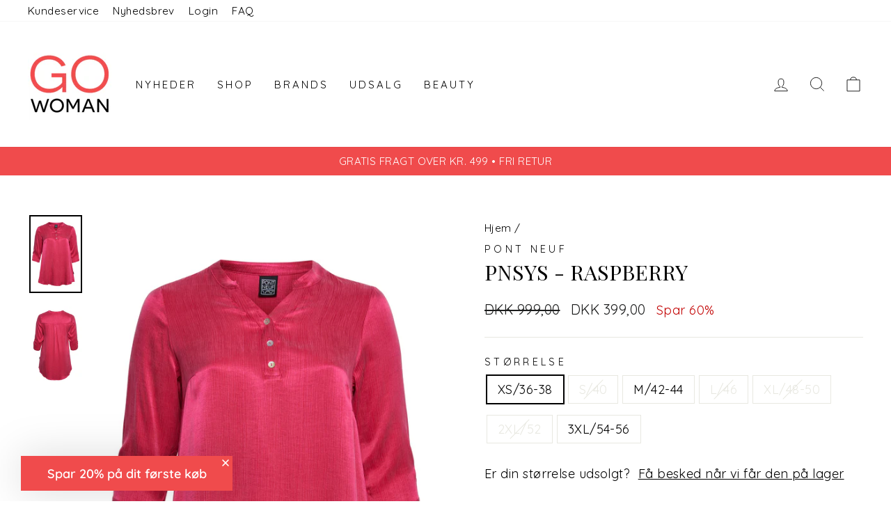

--- FILE ---
content_type: text/html; charset=utf-8
request_url: https://gowoman.dk/products/v4022-sys-tunikaer-raspberry
body_size: 36422
content:
<!doctype html>
<html class="no-js" lang="da" dir="ltr">
<head>
  <meta charset="utf-8">
  <meta http-equiv="X-UA-Compatible" content="IE=edge,chrome=1">
  <meta name="viewport" content="width=device-width,initial-scale=1">
  <meta name="theme-color" content="#111111">
  <link rel="canonical" href="https://gowoman.dk/products/v4022-sys-tunikaer-raspberry">
  <link rel="preconnect" href="https://cdn.shopify.com">
  <link rel="preconnect" href="https://fonts.shopifycdn.com">
  <link rel="dns-prefetch" href="https://productreviews.shopifycdn.com">
  <link rel="dns-prefetch" href="https://ajax.googleapis.com">
  <link rel="dns-prefetch" href="https://maps.googleapis.com">
  <link rel="dns-prefetch" href="https://maps.gstatic.com">

  <script type="text/javascript">
    document.addEventListener("DOMContentLoaded", function() {
      var currentPath = window.location.pathname;
      var targetPath = '/collections/';
      var queryParam = 'filter.v.availability=1';
  
      if ((currentPath.includes(targetPath) && !currentPath.includes('/products/')) && !window.location.search.includes(queryParam)) {
        console.log('TTA');
        var newUrl = window.location.href + (window.location.search ? '&' : '?') + queryParam;
        window.location.href = newUrl;
      }
    });
  </script>

  <script>
    window.dataLayer = window.dataLayer || [];
    
    function gtag(){ dataLayer.push(arguments); }
    
    // Set default consent to 'denied' as a placeholder
    
    // Determine actual values based on customer's own requirements
    
    gtag('consent', 'default', {
    
    'ad_storage': 'denied',
    
    'ad_user_data': 'denied',
    
    'ad_personalization': 'denied',
    
    'analytics_storage': 'denied',
    
    'wait_for_update': 500
    
    });
    
    gtag('set', 'ads_data_redaction', true);
    </script>

    
    
  <!-- Google Tag Manager -->
<script>
  window.addEventListener('CookieInformationConsentGiven', function(event) {
        if (CookieInformation.getConsentGivenFor('cookie_cat_marketing')) {
         
      }
}, false);

(function(w,d,s,l,i){w[l]=w[l]||[];w[l].push({'gtm.start':
  new Date().getTime(),event:'gtm.js'});var f=d.getElementsByTagName(s)[0],
  j=d.createElement(s),dl=l!='dataLayer'?'&l='+l:'';j.async=true;j.src=
  'https://www.googletagmanager.com/gtm.js?id='+i+dl;f.parentNode.insertBefore(j,f);
  })(window,document,'script','dataLayer','GTM-W56784M');
</script>
<!-- End Google Tag Manager -->


  <!-- TrustBox script -->
<script type="text/javascript" src="//widget.trustpilot.com/bootstrap/v5/tp.widget.bootstrap.min.js" async></script>
<!-- End TrustBox script --><link rel="shortcut icon" href="//gowoman.dk/cdn/shop/files/logo2_240x240_93a6ebb9-b3e9-49ff-ba68-19d2aabf92c2_32x32.png?v=1614288170" type="image/png" /><title>PNSys - Raspberry
&ndash; Gowoman
</title>
<meta name="description" content="Smuk tunika med ¾-lange ærmer og en smagfuld V-halsudskæring med knapper ned langs brystet. Modellen har et ensfarvet design med den flotteste, blanke overflade. Tunikaen er lavet i den fineste lyocell-blanding, og den har en A-formet pasform.Det casual og klassiske mødes i denne tunika, der kan bruges som et trendy al"><meta property="og:site_name" content="Gowoman">
  <meta property="og:url" content="https://gowoman.dk/products/v4022-sys-tunikaer-raspberry">
  <meta property="og:title" content="PNSys - Raspberry">
  <meta property="og:type" content="product">
  <meta property="og:description" content="Smuk tunika med ¾-lange ærmer og en smagfuld V-halsudskæring med knapper ned langs brystet. Modellen har et ensfarvet design med den flotteste, blanke overflade. Tunikaen er lavet i den fineste lyocell-blanding, og den har en A-formet pasform.Det casual og klassiske mødes i denne tunika, der kan bruges som et trendy al"><meta property="og:image" content="http://gowoman.dk/cdn/shop/files/PNSys-Tunikaer-V4022.7393-394_Raspberry.jpg?v=1684881454">
    <meta property="og:image:secure_url" content="https://gowoman.dk/cdn/shop/files/PNSys-Tunikaer-V4022.7393-394_Raspberry.jpg?v=1684881454">
    <meta property="og:image:width" content="1699">
    <meta property="og:image:height" content="2504"><meta name="twitter:site" content="@">
  <meta name="twitter:card" content="summary_large_image">
  <meta name="twitter:title" content="PNSys - Raspberry">
  <meta name="twitter:description" content="Smuk tunika med ¾-lange ærmer og en smagfuld V-halsudskæring med knapper ned langs brystet. Modellen har et ensfarvet design med den flotteste, blanke overflade. Tunikaen er lavet i den fineste lyocell-blanding, og den har en A-formet pasform.Det casual og klassiske mødes i denne tunika, der kan bruges som et trendy al">
<style data-shopify>@font-face {
  font-family: "Playfair Display";
  font-weight: 400;
  font-style: normal;
  font-display: swap;
  src: url("//gowoman.dk/cdn/fonts/playfair_display/playfairdisplay_n4.9980f3e16959dc89137cc1369bfc3ae98af1deb9.woff2") format("woff2"),
       url("//gowoman.dk/cdn/fonts/playfair_display/playfairdisplay_n4.c562b7c8e5637886a811d2a017f9e023166064ee.woff") format("woff");
}

  @font-face {
  font-family: Quicksand;
  font-weight: 400;
  font-style: normal;
  font-display: swap;
  src: url("//gowoman.dk/cdn/fonts/quicksand/quicksand_n4.bf8322a9d1da765aa396ad7b6eeb81930a6214de.woff2") format("woff2"),
       url("//gowoman.dk/cdn/fonts/quicksand/quicksand_n4.fa4cbd232d3483059e72b11f7239959a64c98426.woff") format("woff");
}


  @font-face {
  font-family: Quicksand;
  font-weight: 600;
  font-style: normal;
  font-display: swap;
  src: url("//gowoman.dk/cdn/fonts/quicksand/quicksand_n6.2d744c302b66242b8689223a01c2ae7d363b7b45.woff2") format("woff2"),
       url("//gowoman.dk/cdn/fonts/quicksand/quicksand_n6.0d771117677705be6acb5844d65cf2b9cbf6ea3d.woff") format("woff");
}

  
  
</style><link href="//gowoman.dk/cdn/shop/t/65/assets/theme.css?v=54524237640011023641741014421" rel="stylesheet" type="text/css" media="all" />
<style data-shopify>:root {
    --typeHeaderPrimary: "Playfair Display";
    --typeHeaderFallback: serif;
    --typeHeaderSize: 36px;
    --typeHeaderWeight: 400;
    --typeHeaderLineHeight: 1;
    --typeHeaderSpacing: 0.0em;

    --typeBasePrimary:Quicksand;
    --typeBaseFallback:sans-serif;
    --typeBaseSize: 18px;
    --typeBaseWeight: 400;
    --typeBaseSpacing: 0.025em;
    --typeBaseLineHeight: 1.4;

    --typeCollectionTitle: 20px;

    --iconWeight: 2px;
    --iconLinecaps: miter;

    
      --buttonRadius: 0px;
    

    --colorGridOverlayOpacity: 0.1;
  }

  .placeholder-content {
    background-image: linear-gradient(100deg, #ffffff 40%, #f7f7f7 63%, #ffffff 79%);
  }</style><script>
    document.documentElement.className = document.documentElement.className.replace('no-js', 'js');

    window.theme = window.theme || {};
    theme.routes = {
      home: "/",
      cart: "/cart.js",
      cartPage: "/cart",
      cartAdd: "/cart/add.js",
      cartChange: "/cart/change.js",
      search: "/search"
    };
    theme.strings = {
      soldOut: "Udsolgt",
      unavailable: "Ikke tilgængelig",
      inStockLabel: "På lager",
      stockLabel: "Få på lager - [count] tilbage",
      willNotShipUntil: "Sendes først [date]",
      willBeInStockAfter: "Vil være på lager efter [date]",
      waitingForStock: "Vare på vej",
      savePrice: "Spar [saved_amount]",
      cartEmpty: "Din kurv er tom",
      cartTermsConfirmation: "Du skal acceptere handelsbetingelserne for at tjekke ud",
      searchCollections: "Kollektioner:",
      searchPages: "Sider:",
      searchArticles: "Artikler:"
    };
    theme.settings = {
      dynamicVariantsEnable: true,
      cartType: "drawer",
      isCustomerTemplate: false,
      moneyFormat: "\u003cspan class=money\u003eDKK {{amount_with_comma_separator}}\u003c\/span\u003e",
      saveType: "percent",
      productImageSize: "portrait",
      productImageCover: false,
      predictiveSearch: true,
      predictiveSearchType: "product,article,page,collection",
      quickView: false,
      themeName: 'Impulse',
      themeVersion: "6.0.1"
    };
  </script>

  <script>window.performance && window.performance.mark && window.performance.mark('shopify.content_for_header.start');</script><meta name="google-site-verification" content="-_AabvV9PSmQ6zaBypQn9-lViVCrNARarea7sAGWAXY">
<meta name="facebook-domain-verification" content="x5pavt8e42miz25eh8oonqezst8fx3">
<meta id="shopify-digital-wallet" name="shopify-digital-wallet" content="/11827528/digital_wallets/dialog">
<link rel="alternate" type="application/json+oembed" href="https://gowoman.dk/products/v4022-sys-tunikaer-raspberry.oembed">
<script async="async" src="/checkouts/internal/preloads.js?locale=da-DK"></script>
<script id="shopify-features" type="application/json">{"accessToken":"383a0a4daea5e9c440830379e58b68ac","betas":["rich-media-storefront-analytics"],"domain":"gowoman.dk","predictiveSearch":true,"shopId":11827528,"locale":"da"}</script>
<script>var Shopify = Shopify || {};
Shopify.shop = "spy-pardon.myshopify.com";
Shopify.locale = "da";
Shopify.currency = {"active":"DKK","rate":"1.0"};
Shopify.country = "DK";
Shopify.theme = {"name":"JANUARUDSALG","id":168330363208,"schema_name":"Impulse","schema_version":"6.0.1","theme_store_id":857,"role":"main"};
Shopify.theme.handle = "null";
Shopify.theme.style = {"id":null,"handle":null};
Shopify.cdnHost = "gowoman.dk/cdn";
Shopify.routes = Shopify.routes || {};
Shopify.routes.root = "/";</script>
<script type="module">!function(o){(o.Shopify=o.Shopify||{}).modules=!0}(window);</script>
<script>!function(o){function n(){var o=[];function n(){o.push(Array.prototype.slice.apply(arguments))}return n.q=o,n}var t=o.Shopify=o.Shopify||{};t.loadFeatures=n(),t.autoloadFeatures=n()}(window);</script>
<script id="shop-js-analytics" type="application/json">{"pageType":"product"}</script>
<script defer="defer" async type="module" src="//gowoman.dk/cdn/shopifycloud/shop-js/modules/v2/client.init-shop-cart-sync_BAUBLyqT.da.esm.js"></script>
<script defer="defer" async type="module" src="//gowoman.dk/cdn/shopifycloud/shop-js/modules/v2/chunk.common_DWXk5uuS.esm.js"></script>
<script type="module">
  await import("//gowoman.dk/cdn/shopifycloud/shop-js/modules/v2/client.init-shop-cart-sync_BAUBLyqT.da.esm.js");
await import("//gowoman.dk/cdn/shopifycloud/shop-js/modules/v2/chunk.common_DWXk5uuS.esm.js");

  window.Shopify.SignInWithShop?.initShopCartSync?.({"fedCMEnabled":true,"windoidEnabled":true});

</script>
<script>(function() {
  var isLoaded = false;
  function asyncLoad() {
    if (isLoaded) return;
    isLoaded = true;
    var urls = ["https:\/\/cloudsearch-1f874.kxcdn.com\/shopify.js?filtersEnabled=1\u0026shop=spy-pardon.myshopify.com","https:\/\/cdn-app.cart-bot.net\/public\/js\/append.js?shop=spy-pardon.myshopify.com","https:\/\/ext.spinwheelapp.com\/external\/v1\/7c79408490a1d9f9\/spps.js?shop=spy-pardon.myshopify.com","https:\/\/web-sdk.eyefitu.com\/shopify\/sdk\/shopify.js?shop=spy-pardon.myshopify.com","\/\/cdn.shopify.com\/proxy\/f816724b09c7da5d89e5829798f253cb9a5a634c9a48067f146e64ac4fb2ec1c\/storage.googleapis.com\/adnabu-shopify\/online-store\/62fc4cd6f4df4df6a5a161791710235123.min.js?shop=spy-pardon.myshopify.com\u0026sp-cache-control=cHVibGljLCBtYXgtYWdlPTkwMA","https:\/\/storage.nfcube.com\/instafeed-e3bc6904fa3a8d4d7a1379b420e0e530.js?shop=spy-pardon.myshopify.com","\/\/cdn.shopify.com\/proxy\/4dc1982687250f74fa491d5cd9535ce614eabb0a6b5338936b06f6fc4e32828b\/widget.cdn.sprii.io\/sprii-checkout-shopify.js?ver=1729662425368\u0026shop=spy-pardon.myshopify.com\u0026sp-cache-control=cHVibGljLCBtYXgtYWdlPTkwMA","https:\/\/scripts.makeinfluence.com\/integrations\/cf14c581-3106-41ea-910e-871e4b5a9d5f.js?shop=spy-pardon.myshopify.com","https:\/\/ecommplugins-scripts.trustpilot.com\/v2.1\/js\/header.min.js?settings=eyJrZXkiOiJzY1pWSlpYUlNiWnJSUWZGIiwicyI6Im5vbmUifQ==\u0026shop=spy-pardon.myshopify.com","https:\/\/ecommplugins-trustboxsettings.trustpilot.com\/spy-pardon.myshopify.com.js?settings=1732532995337\u0026shop=spy-pardon.myshopify.com","https:\/\/widget.trustpilot.com\/bootstrap\/v5\/tp.widget.sync.bootstrap.min.js?shop=spy-pardon.myshopify.com","https:\/\/api.reaktion.com\/assets\/tracking\/store.js?s=GQnTtk5gxOjSDjDznmqSrfC4rMc7VQGO\u0026shop=spy-pardon.myshopify.com","https:\/\/cdn.hextom.com\/js\/freeshippingbar.js?shop=spy-pardon.myshopify.com","https:\/\/cdn1.profitmetrics.io\/756AB61BD881FA98\/shopify-bundle.js?shop=spy-pardon.myshopify.com"];
    for (var i = 0; i < urls.length; i++) {
      var s = document.createElement('script');
      s.type = 'text/javascript';
      s.async = true;
      s.src = urls[i];
      var x = document.getElementsByTagName('script')[0];
      x.parentNode.insertBefore(s, x);
    }
  };
  if(window.attachEvent) {
    window.attachEvent('onload', asyncLoad);
  } else {
    window.addEventListener('load', asyncLoad, false);
  }
})();</script>
<script id="__st">var __st={"a":11827528,"offset":3600,"reqid":"9230fb69-7365-40d2-9447-9b689569894e-1762335877","pageurl":"gowoman.dk\/products\/v4022-sys-tunikaer-raspberry","u":"fc26e1d6a9f6","p":"product","rtyp":"product","rid":7522779201751};</script>
<script>window.ShopifyPaypalV4VisibilityTracking = true;</script>
<script id="captcha-bootstrap">!function(){'use strict';const t='contact',e='account',n='new_comment',o=[[t,t],['blogs',n],['comments',n],[t,'customer']],c=[[e,'customer_login'],[e,'guest_login'],[e,'recover_customer_password'],[e,'create_customer']],r=t=>t.map((([t,e])=>`form[action*='/${t}']:not([data-nocaptcha='true']) input[name='form_type'][value='${e}']`)).join(','),a=t=>()=>t?[...document.querySelectorAll(t)].map((t=>t.form)):[];function s(){const t=[...o],e=r(t);return a(e)}const i='password',u='form_key',d=['recaptcha-v3-token','g-recaptcha-response','h-captcha-response',i],f=()=>{try{return window.sessionStorage}catch{return}},m='__shopify_v',_=t=>t.elements[u];function p(t,e,n=!1){try{const o=window.sessionStorage,c=JSON.parse(o.getItem(e)),{data:r}=function(t){const{data:e,action:n}=t;return t[m]||n?{data:e,action:n}:{data:t,action:n}}(c);for(const[e,n]of Object.entries(r))t.elements[e]&&(t.elements[e].value=n);n&&o.removeItem(e)}catch(o){console.error('form repopulation failed',{error:o})}}const l='form_type',E='cptcha';function T(t){t.dataset[E]=!0}const w=window,h=w.document,L='Shopify',v='ce_forms',y='captcha';let A=!1;((t,e)=>{const n=(g='f06e6c50-85a8-45c8-87d0-21a2b65856fe',I='https://cdn.shopify.com/shopifycloud/storefront-forms-hcaptcha/ce_storefront_forms_captcha_hcaptcha.v1.5.2.iife.js',D={infoText:'Beskyttet af hCaptcha',privacyText:'Beskyttelse af persondata',termsText:'Vilkår'},(t,e,n)=>{const o=w[L][v],c=o.bindForm;if(c)return c(t,g,e,D).then(n);var r;o.q.push([[t,g,e,D],n]),r=I,A||(h.body.append(Object.assign(h.createElement('script'),{id:'captcha-provider',async:!0,src:r})),A=!0)});var g,I,D;w[L]=w[L]||{},w[L][v]=w[L][v]||{},w[L][v].q=[],w[L][y]=w[L][y]||{},w[L][y].protect=function(t,e){n(t,void 0,e),T(t)},Object.freeze(w[L][y]),function(t,e,n,w,h,L){const[v,y,A,g]=function(t,e,n){const i=e?o:[],u=t?c:[],d=[...i,...u],f=r(d),m=r(i),_=r(d.filter((([t,e])=>n.includes(e))));return[a(f),a(m),a(_),s()]}(w,h,L),I=t=>{const e=t.target;return e instanceof HTMLFormElement?e:e&&e.form},D=t=>v().includes(t);t.addEventListener('submit',(t=>{const e=I(t);if(!e)return;const n=D(e)&&!e.dataset.hcaptchaBound&&!e.dataset.recaptchaBound,o=_(e),c=g().includes(e)&&(!o||!o.value);(n||c)&&t.preventDefault(),c&&!n&&(function(t){try{if(!f())return;!function(t){const e=f();if(!e)return;const n=_(t);if(!n)return;const o=n.value;o&&e.removeItem(o)}(t);const e=Array.from(Array(32),(()=>Math.random().toString(36)[2])).join('');!function(t,e){_(t)||t.append(Object.assign(document.createElement('input'),{type:'hidden',name:u})),t.elements[u].value=e}(t,e),function(t,e){const n=f();if(!n)return;const o=[...t.querySelectorAll(`input[type='${i}']`)].map((({name:t})=>t)),c=[...d,...o],r={};for(const[a,s]of new FormData(t).entries())c.includes(a)||(r[a]=s);n.setItem(e,JSON.stringify({[m]:1,action:t.action,data:r}))}(t,e)}catch(e){console.error('failed to persist form',e)}}(e),e.submit())}));const S=(t,e)=>{t&&!t.dataset[E]&&(n(t,e.some((e=>e===t))),T(t))};for(const o of['focusin','change'])t.addEventListener(o,(t=>{const e=I(t);D(e)&&S(e,y())}));const B=e.get('form_key'),M=e.get(l),P=B&&M;t.addEventListener('DOMContentLoaded',(()=>{const t=y();if(P)for(const e of t)e.elements[l].value===M&&p(e,B);[...new Set([...A(),...v().filter((t=>'true'===t.dataset.shopifyCaptcha))])].forEach((e=>S(e,t)))}))}(h,new URLSearchParams(w.location.search),n,t,e,['guest_login'])})(!0,!0)}();</script>
<script integrity="sha256-52AcMU7V7pcBOXWImdc/TAGTFKeNjmkeM1Pvks/DTgc=" data-source-attribution="shopify.loadfeatures" defer="defer" src="//gowoman.dk/cdn/shopifycloud/storefront/assets/storefront/load_feature-81c60534.js" crossorigin="anonymous"></script>
<script data-source-attribution="shopify.dynamic_checkout.dynamic.init">var Shopify=Shopify||{};Shopify.PaymentButton=Shopify.PaymentButton||{isStorefrontPortableWallets:!0,init:function(){window.Shopify.PaymentButton.init=function(){};var t=document.createElement("script");t.src="https://gowoman.dk/cdn/shopifycloud/portable-wallets/latest/portable-wallets.da.js",t.type="module",document.head.appendChild(t)}};
</script>
<script data-source-attribution="shopify.dynamic_checkout.buyer_consent">
  function portableWalletsHideBuyerConsent(e){var t=document.getElementById("shopify-buyer-consent"),n=document.getElementById("shopify-subscription-policy-button");t&&n&&(t.classList.add("hidden"),t.setAttribute("aria-hidden","true"),n.removeEventListener("click",e))}function portableWalletsShowBuyerConsent(e){var t=document.getElementById("shopify-buyer-consent"),n=document.getElementById("shopify-subscription-policy-button");t&&n&&(t.classList.remove("hidden"),t.removeAttribute("aria-hidden"),n.addEventListener("click",e))}window.Shopify?.PaymentButton&&(window.Shopify.PaymentButton.hideBuyerConsent=portableWalletsHideBuyerConsent,window.Shopify.PaymentButton.showBuyerConsent=portableWalletsShowBuyerConsent);
</script>
<script data-source-attribution="shopify.dynamic_checkout.cart.bootstrap">document.addEventListener("DOMContentLoaded",(function(){function t(){return document.querySelector("shopify-accelerated-checkout-cart, shopify-accelerated-checkout")}if(t())Shopify.PaymentButton.init();else{new MutationObserver((function(e,n){t()&&(Shopify.PaymentButton.init(),n.disconnect())})).observe(document.body,{childList:!0,subtree:!0})}}));
</script>

<script>window.performance && window.performance.mark && window.performance.mark('shopify.content_for_header.end');</script>

  <script src="//gowoman.dk/cdn/shop/t/65/assets/vendor-scripts-v11.js" defer="defer"></script><script src="//gowoman.dk/cdn/shop/t/65/assets/theme.js?v=47592256396192681461734441719" defer="defer"></script>
  
  <script src="https://cdnjs.cloudflare.com/ajax/libs/jquery/3.6.1/jquery.min.js" integrity="sha512-aVKKRRi/Q/YV+4mjoKBsE4x3H+BkegoM/em46NNlCqNTmUYADjBbeNefNxYV7giUp0VxICtqdrbqU7iVaeZNXA==" crossorigin="anonymous" referrerpolicy="no-referrer"></script><script src="//gowoman.dk/cdn/shop/t/65/assets/bss-file-configdata.js?v=19453381437224918031734441719" type="text/javascript"></script><script>
              if (typeof BSS_PL == 'undefined') {
                  var BSS_PL = {};
              }
              
              var bssPlApiServer = "https://product-labels-pro.bsscommerce.com";
              BSS_PL.customerTags = 'null';
              BSS_PL.configData = configDatas;
              BSS_PL.storeId = 27148;
              BSS_PL.currentPlan = "false";
              BSS_PL.storeIdCustomOld = "10678";
              BSS_PL.storeIdOldWIthPriority = "12200";
              BSS_PL.apiServerProduction = "https://product-labels-pro.bsscommerce.com";
              
              </script>
          <style>
.homepage-slideshow .slick-slide .bss_pl_img {
    visibility: hidden !important;
}
</style><script>function fixBugForStores($, BSS_PL, parent, page, htmlLabel) { return false;}</script>

  
 
<script>
var cookie_script = document.createElement('script');

cookie_script.setAttribute('src','https://policy.app.cookieinformation.com/uc.js');

cookie_script.setAttribute('data-culture', 'DA');

cookie_script.setAttribute('data-gcm-version', '2.0');

cookie_script.id = 'CookieConsent';

document.head.appendChild(cookie_script);
 
 

window.addEventListener('CookieInformationConsentGiven', function (event) { if (CookieInformation.getConsentGivenFor('cookie_cat_statistic') && CookieInformation.getConsentGivenFor('cookie_cat_marketing')) {
window.Shopify.customerPrivacy.setTrackingConsent(true, function(e){
 
console.log("Set Tracking Consent", true);
});
}else{
window.Shopify.customerPrivacy.setTrackingConsent(false, function(e){
 
console.log("Set Tracking Consent", false);
});
}
}, false);
 
</script>

<script>
const addCookieInformationConsentScript = () => {
const consentScript = document.createElement('script');
consentScript.setAttribute('src','https://policy.app.cookieinformation.com/uc.js');
consentScript.setAttribute('data-culture', 'DA');
consentScript.id = 'CookieConsent';
document.head.appendChild(consentScript);
};

const setupListenerForConsentGathering = () => {
window.addEventListener("CookieInformationConsentGiven", () => {
let consent = {};
let consentSignals = {};

if (window.CookieInformation) {
consent = window.CookieInformation._getCookieValue('CookieInformationConsent');
consent = JSON.parse(consent);

if (consent) {
consentSignals = consent.consents_approved || [];
consentSignals = consentSignals.reduce((acc,curr)=> (acc[curr]=true,acc),{});
}
}

customerPrivacyAPIReady = setInterval(() => {
if (window.Shopify.customerPrivacy) {
clearInterval(customerPrivacyAPIReady);
window.Shopify.customerPrivacy.setTrackingConsent(
{
"analytics": consentSignals['cookie_cat_statistic'] || false,
"marketing": consentSignals['cookie_cat_marketing'] || false,
"preferences": consentSignals['cookie_cat_functional'] || false,
"sale_of_data": consentSignals['cookie_cat_marketing'] || false,
},
() => console.log("Cookie Information: consent gathered"),
);
}
}, 100);
});
};

window.Shopify.loadFeatures(
[
{
name: 'consent-tracking-api',
version: '0.1',
},
],
error => {
if (error) {
throw error; 
}
setupListenerForConsentGathering();
addCookieInformationConsentScript(); 
}
);

</script>

<!--<script id="CookieConsent" type="text/javascript" data-culture="DA" src="https://policy.app.cookieinformation.com/uc.js" data-gcm-version="2.0"></script>-->
  <!-- BEGIN app block: shopify://apps/klaviyo-email-marketing-sms/blocks/klaviyo-onsite-embed/2632fe16-c075-4321-a88b-50b567f42507 -->












  <script async src="https://static.klaviyo.com/onsite/js/LzNLL7/klaviyo.js?company_id=LzNLL7"></script>
  <script>!function(){if(!window.klaviyo){window._klOnsite=window._klOnsite||[];try{window.klaviyo=new Proxy({},{get:function(n,i){return"push"===i?function(){var n;(n=window._klOnsite).push.apply(n,arguments)}:function(){for(var n=arguments.length,o=new Array(n),w=0;w<n;w++)o[w]=arguments[w];var t="function"==typeof o[o.length-1]?o.pop():void 0,e=new Promise((function(n){window._klOnsite.push([i].concat(o,[function(i){t&&t(i),n(i)}]))}));return e}}})}catch(n){window.klaviyo=window.klaviyo||[],window.klaviyo.push=function(){var n;(n=window._klOnsite).push.apply(n,arguments)}}}}();</script>

  
    <script id="viewed_product">
      if (item == null) {
        var _learnq = _learnq || [];

        var MetafieldReviews = null
        var MetafieldYotpoRating = null
        var MetafieldYotpoCount = null
        var MetafieldLooxRating = null
        var MetafieldLooxCount = null
        var okendoProduct = null
        var okendoProductReviewCount = null
        var okendoProductReviewAverageValue = null
        try {
          // The following fields are used for Customer Hub recently viewed in order to add reviews.
          // This information is not part of __kla_viewed. Instead, it is part of __kla_viewed_reviewed_items
          MetafieldReviews = {};
          MetafieldYotpoRating = null
          MetafieldYotpoCount = null
          MetafieldLooxRating = null
          MetafieldLooxCount = null

          okendoProduct = null
          // If the okendo metafield is not legacy, it will error, which then requires the new json formatted data
          if (okendoProduct && 'error' in okendoProduct) {
            okendoProduct = null
          }
          okendoProductReviewCount = okendoProduct ? okendoProduct.reviewCount : null
          okendoProductReviewAverageValue = okendoProduct ? okendoProduct.reviewAverageValue : null
        } catch (error) {
          console.error('Error in Klaviyo onsite reviews tracking:', error);
        }

        var item = {
          Name: "PNSys - Raspberry",
          ProductID: 7522779201751,
          Categories: ["- 2XL UDSALG","- 3XL UDSALG","- L UDSALG","- M UDSALG","- S UDSALG","- XL UDSALG","- XS UDSALG","2 for 1 Adventstilbud","All products","Alle produkter","Black Friday - test","CYBER MONDAY","Efterårsudsalg","Festdage","Fredag den 13.","Fødselsdagsfest 🇩🇰","Mid Season Sale","Overdele","Plus Size","Pont Neuf","Pont Neuf tunikaer","Påske priser","Rød","Tunikaer i plus size","Udsalg","Udsalg Pont Neuf","WEEKENDTILBUD","🎀 Pink Week - Vi Støtter Brysterne 🎀"],
          ImageURL: "https://gowoman.dk/cdn/shop/files/PNSys-Tunikaer-V4022.7393-394_Raspberry_grande.jpg?v=1684881454",
          URL: "https://gowoman.dk/products/v4022-sys-tunikaer-raspberry",
          Brand: "Pont Neuf",
          Price: "DKK 399,00",
          Value: "399,00",
          CompareAtPrice: "DKK 999,00"
        };
        _learnq.push(['track', 'Viewed Product', item]);
        _learnq.push(['trackViewedItem', {
          Title: item.Name,
          ItemId: item.ProductID,
          Categories: item.Categories,
          ImageUrl: item.ImageURL,
          Url: item.URL,
          Metadata: {
            Brand: item.Brand,
            Price: item.Price,
            Value: item.Value,
            CompareAtPrice: item.CompareAtPrice
          },
          metafields:{
            reviews: MetafieldReviews,
            yotpo:{
              rating: MetafieldYotpoRating,
              count: MetafieldYotpoCount,
            },
            loox:{
              rating: MetafieldLooxRating,
              count: MetafieldLooxCount,
            },
            okendo: {
              rating: okendoProductReviewAverageValue,
              count: okendoProductReviewCount,
            }
          }
        }]);
      }
    </script>
  




  <script>
    window.klaviyoReviewsProductDesignMode = false
  </script>







<!-- END app block --><!-- BEGIN app block: shopify://apps/ta-labels-badges/blocks/bss-pl-config-data/91bfe765-b604-49a1-805e-3599fa600b24 --><script
    id='bss-pl-config-data'
>
	let TAE_StoreId = "";
	if (typeof BSS_PL == 'undefined' || TAE_StoreId !== "") {
  		var BSS_PL = {};
		BSS_PL.storeId = null;
		BSS_PL.currentPlan = null;
		BSS_PL.apiServerProduction = null;
		BSS_PL.publicAccessToken = null;
		BSS_PL.customerTags = "null";
		BSS_PL.customerId = "null";
		BSS_PL.storeIdCustomOld = null;
		BSS_PL.storeIdOldWIthPriority = null;
		BSS_PL.storeIdOptimizeAppendLabel = null
		BSS_PL.optimizeCodeIds = null; 
		BSS_PL.extendedFeatureIds = null;
		BSS_PL.integration = null;
		BSS_PL.settingsData  = null;
		BSS_PL.configProductMetafields = null;
		BSS_PL.configVariantMetafields = null;
		
		BSS_PL.configData = [].concat();

		
		BSS_PL.configDataBanner = [].concat();

		
		BSS_PL.configDataPopup = [].concat();

		
		BSS_PL.configDataLabelGroup = [].concat();
		
		
		BSS_PL.collectionID = ``;
		BSS_PL.collectionHandle = ``;
		BSS_PL.collectionTitle = ``;

		
		BSS_PL.conditionConfigData = [].concat();
	}
</script>




<style>
    
    
</style>

<script>
    function bssLoadScripts(src, callback, isDefer = false) {
        const scriptTag = document.createElement('script');
        document.head.appendChild(scriptTag);
        scriptTag.src = src;
        if (isDefer) {
            scriptTag.defer = true;
        } else {
            scriptTag.async = true;
        }
        if (callback) {
            scriptTag.addEventListener('load', function () {
                callback();
            });
        }
    }
    const scriptUrls = [
        "https://cdn.shopify.com/extensions/019a5251-155e-72b5-8795-2b7cb2a16d1b/product-label-508/assets/bss-pl-init-helper.js",
        "https://cdn.shopify.com/extensions/019a5251-155e-72b5-8795-2b7cb2a16d1b/product-label-508/assets/bss-pl-init-config-run-scripts.js",
    ];
    Promise.all(scriptUrls.map((script) => new Promise((resolve) => bssLoadScripts(script, resolve)))).then((res) => {
        console.log('BSS scripts loaded');
        window.bssScriptsLoaded = true;
    });

	function bssInitScripts() {
		if (BSS_PL.configData.length) {
			const enabledFeature = [
				{ type: 1, script: "https://cdn.shopify.com/extensions/019a5251-155e-72b5-8795-2b7cb2a16d1b/product-label-508/assets/bss-pl-init-for-label.js" },
				{ type: 2, badge: [0, 7, 8], script: "https://cdn.shopify.com/extensions/019a5251-155e-72b5-8795-2b7cb2a16d1b/product-label-508/assets/bss-pl-init-for-badge-product-name.js" },
				{ type: 2, badge: 1, script: "https://cdn.shopify.com/extensions/019a5251-155e-72b5-8795-2b7cb2a16d1b/product-label-508/assets/bss-pl-init-for-badge-product-image.js" },
				{ type: 2, badge: 2, script: "https://cdn.shopify.com/extensions/019a5251-155e-72b5-8795-2b7cb2a16d1b/product-label-508/assets/bss-pl-init-for-badge-custom-selector.js" },
				{ type: 2, badge: [3, 9, 10], script: "https://cdn.shopify.com/extensions/019a5251-155e-72b5-8795-2b7cb2a16d1b/product-label-508/assets/bss-pl-init-for-badge-price.js" },
				{ type: 2, badge: 4, script: "https://cdn.shopify.com/extensions/019a5251-155e-72b5-8795-2b7cb2a16d1b/product-label-508/assets/bss-pl-init-for-badge-add-to-cart-btn.js" },
				{ type: 2, badge: 5, script: "https://cdn.shopify.com/extensions/019a5251-155e-72b5-8795-2b7cb2a16d1b/product-label-508/assets/bss-pl-init-for-badge-quantity-box.js" },
				{ type: 2, badge: 6, script: "https://cdn.shopify.com/extensions/019a5251-155e-72b5-8795-2b7cb2a16d1b/product-label-508/assets/bss-pl-init-for-badge-buy-it-now-btn.js" }
			]
				.filter(({ type, badge }) => BSS_PL.configData.some(item => item.label_type === type && (badge === undefined || (Array.isArray(badge) ? badge.includes(item.badge_type) : item.badge_type === badge))) || (type === 1 && BSS_PL.configDataLabelGroup && BSS_PL.configDataLabelGroup.length))
				.map(({ script }) => script);
				
            enabledFeature.forEach((src) => bssLoadScripts(src));

            if (enabledFeature.length) {
                const src = "https://cdn.shopify.com/extensions/019a5251-155e-72b5-8795-2b7cb2a16d1b/product-label-508/assets/bss-product-label-js.js";
                bssLoadScripts(src);
            }
        }

        if (BSS_PL.configDataBanner && BSS_PL.configDataBanner.length) {
            const src = "https://cdn.shopify.com/extensions/019a5251-155e-72b5-8795-2b7cb2a16d1b/product-label-508/assets/bss-product-label-banner.js";
            bssLoadScripts(src);
        }

        if (BSS_PL.configDataPopup && BSS_PL.configDataPopup.length) {
            const src = "https://cdn.shopify.com/extensions/019a5251-155e-72b5-8795-2b7cb2a16d1b/product-label-508/assets/bss-product-label-popup.js";
            bssLoadScripts(src);
        }

        if (window.location.search.includes('bss-pl-custom-selector')) {
            const src = "https://cdn.shopify.com/extensions/019a5251-155e-72b5-8795-2b7cb2a16d1b/product-label-508/assets/bss-product-label-custom-position.js";
            bssLoadScripts(src, null, true);
        }
    }
    bssInitScripts();
</script>


<!-- END app block --><!-- BEGIN app block: shopify://apps/quicky/blocks/quickBanner/3421d53e-fb02-449c-a9ef-daf28f28450a --><!-- BEGIN app snippet: vendors --><script defer src="https://cdn.shopify.com/extensions/b4c1ef56-7f7f-4f95-9ced-a92a86c9bf88/quicky-117/assets/vendors.js"></script>
<!-- END app snippet -->

<script>
  (() => {
    const url = new URL("https://cdn.shopify.com/extensions/b4c1ef56-7f7f-4f95-9ced-a92a86c9bf88/quicky-117/assets/@");
    window.qb_public_path = `${url.origin}${url.pathname.replace('@', '')}`
  })()
</script>

<!-- BEGIN app snippet: abTestShowBar --><script>
  (() => {
    const abTests={};
    const banners={"6747506e3e42a925b39616b9":{"message":{"borderWidth":{"top":0,"right":0,"bottom":0,"left":0},"borderRadius":{"topLeft":0,"topRight":0,"bottomLeft":0,"bottomRight":0},"mobile":{"borderWidth":{"top":0,"right":0,"bottom":0,"left":0},"borderRadius":{"topLeft":0,"topRight":0,"bottomLeft":0,"bottomRight":0},"scale":50},"tablet":{"borderWidth":{"top":0,"right":0,"bottom":0,"left":0},"borderRadius":{"topLeft":0,"topRight":0,"bottomLeft":0,"bottomRight":0},"scale":120},"text":"\u003cp\u003eSPAR 40% PÅ ALT \u003c\/p\u003e","translatedText":{},"font":"Inter","fontWeight":900,"fontStyle":"normal","scale":140,"color":"#ffffff","align":"left","borderColor":"#ffffff","borderStyle":"solid"},"timer":{"borderWidth":{},"borderRadius":{},"section":{"borderWidth":{},"borderRadius":{},"mobile":{"borderWidth":{},"borderRadius":{}},"tablet":{"borderWidth":{},"borderRadius":{}}},"mobile":{"borderWidth":{},"borderRadius":{}},"tablet":{"borderWidth":{},"borderRadius":{}}},"button":{"hover":{"textColor":"","backgroundColor":"","borderColor":""},"borderRadius":{"topLeft":0,"topRight":0,"bottomLeft":0,"bottomRight":0},"borderWidth":{"top":1,"right":1,"bottom":1,"left":1},"mobile":{"borderWidth":{"top":0,"right":0,"bottom":0,"left":0},"borderRadius":{"topLeft":0,"topRight":0,"bottomLeft":0,"bottomRight":0},"fontSize":50},"tablet":{"borderWidth":{"top":0,"right":0,"bottom":0,"left":0},"borderRadius":{"topLeft":0,"topRight":0,"bottomLeft":0,"bottomRight":0},"fontSize":140},"text":"\u003cp\u003eKOPIER KODE\u003c\/p\u003e","translatedText":{},"font":"Inter","fontWeight":400,"fontStyle":"normal","fontSize":100,"backgroundColor":"#c237c1","backgroundOpacity":100,"textColor":"#ffffff","style":"rounded_solid","borderStyle":"solid","borderColor":"#ffffff"},"declineButton":{"hover":{}},"preferenceButton":{"hover":{}},"cookies":{"analytics":{"title":{},"description":{}},"marketing":{"title":{},"description":{}},"saleOfData":{"title":{},"description":{}},"preferences":{"title":{},"description":{}},"modalAcceptButton":{},"modalCancelButton":{}},"product":{},"collection":{},"discount":{"hover":{"borderColor":"#f8f181"},"borderRadius":{"topLeft":4,"topRight":4,"bottomLeft":4,"bottomRight":4},"borderWidth":{"top":1,"right":1,"bottom":1,"left":1},"mobile":{"borderRadius":{"topLeft":4,"topRight":4,"bottomLeft":4,"bottomRight":4},"borderWidth":{"top":1,"right":1,"bottom":1,"left":1},"scale":75},"tablet":{"borderRadius":{"topLeft":4,"topRight":4,"bottomLeft":4,"bottomRight":4},"borderWidth":{"top":1,"right":1,"bottom":1,"left":1},"scale":120},"id":"gid:\/\/shopify\/DiscountCodeNode\/1658924040520","code":"BLACKWEEK2024","color":"#ceccdb","labelColor":"#c237c1","value":40,"kind":"%","font":"Inter","fontWeight":900,"fontStyle":"normal","scale":100,"codePadding":8,"codeBackgroundColor":"#26243700","borderColor":"#c237c1","borderStyle":"solid"},"background":{"mobile":{"noneUse":false,"imageBgUse":true,"image":"","patternBgUse":false,"pattern":""},"tablet":{"noneUse":false,"imageBgUse":true,"image":"","patternBgUse":false,"pattern":""},"color":"#000000","imageBgUse":true,"image":"","patternBgUse":false,"pattern":"","opacity":55,"imagePosition":"cover","noneUse":false},"border":{"size":{"top":1,"right":1,"bottom":1,"left":1},"borderRadius":{"topLeft":0,"topRight":0,"bottomLeft":0,"bottomRight":0},"mobile":{"borderRadius":{"topLeft":0,"topRight":0,"bottomLeft":0,"bottomRight":0},"size":{"top":1,"right":1,"bottom":1,"left":1},"horizontalSpace":18,"verticalSpace":17},"tablet":{"borderRadius":{"topLeft":0,"topRight":0,"bottomLeft":0,"bottomRight":0},"size":{"top":1,"right":1,"bottom":1,"left":1},"horizontalSpace":18,"verticalSpace":17},"color":"#000000","horizontalSpace":18,"verticalSpace":17,"style":"solid"},"icons":{"hover":{},"borderWidth":{},"borderRadius":{},"mobile":{"borderWidth":{},"borderRadius":{}},"tablet":{"borderWidth":{},"borderRadius":{}}},"customSettings":{"inputsBorderWidth":{},"inputBorderRadius":{},"mobile":{"inputsBorderWidth":{},"inputBorderRadius":{}},"tablet":{"inputsBorderWidth":{},"inputBorderRadius":{}},"durationMode":{},"durationTime":{},"timerDigitLabel":{"mobile":{},"tablet":{}},"everyDaySpecificShowTime":[],"shippingCountries":[],"codeLabel":"RABATKODE:"},"scheduling":{"start":"immediately","end":"never","startDate":"","endDate":"","showCertain":false,"certainDays":[],"certainTime":[0,1439]},"targeting":{"showOnPages":{"pages":["homePage","productPage","collectionPage","cartPage","blog","otherPage"],"customPage":[],"customPageSelect":"include","queryParams":[],"queryParamsSelect":"include"},"showVisitors":{"sources":["facebook","instagram","twitter","google","pinterest","otherUrl"],"custom":[],"customSelect":"include"},"showLocation":{"filter":"include","countries":["ALL"]},"language":{"isIncluded":"include","languages":[]},"domains":["all"],"choiceDevice":"showAll","choiceOS":"all"},"closeButton":{"hover":{"color":"","borderColor":""},"borderWidth":{"top":0,"right":0,"bottom":0,"left":0},"borderRadius":{"topLeft":0,"topRight":0,"bottomLeft":0,"bottomRight":0},"mobile":{"borderWidth":{"top":0,"right":0,"bottom":0,"left":0},"borderRadius":{"topLeft":0,"topRight":0,"bottomLeft":0,"bottomRight":0},"size":10,"marginTop":2,"marginRight":2},"tablet":{"borderWidth":{"top":0,"right":0,"bottom":0,"left":0},"borderRadius":{"topLeft":0,"topRight":0,"bottomLeft":0,"bottomRight":0},"size":10,"marginTop":2,"marginRight":2},"close":true,"size":10,"marginTop":2,"marginRight":2,"borderColor":"#ffffff","borderStyle":"solid","color":"#ffffff"},"settings":{"showEvery":{"each":5,"unit":"day"},"mobile":{},"tablet":{},"showBar":"0_msec","position":"stickyTop","showAfterClosing":false,"animationText":"","animationRepeat":true,"animationSpeed":100,"zIndex":90,"layoutVariant":"t-c-b","barPreset":"default","closeWhenCopied":false},"adaptability":{"font":{"mobile":5}},"banners":[],"barType":"coupon-bar","template":"Coupon Bar — Ember Eclipse","published":false,"announcements":[]},"order":[]};
    const currentTime=1762335878;
    const barsForShow=[],mapBarsForShow={},allBars=[],curPhNm=window.location.pathname;
    for (const testId in abTests) {
      const startTime=new Date(abTests[testId].startDate).getTime()/1e3,endTime=new Date(abTests[testId].endDate).getTime()/1e3;
      if (currentTime>=startTime && currentTime<=endTime) {
        let barId;const bars=abTests[testId].ids;for(const item of bars)allBars.includes(item)||allBars.push(item);
        if (typeof window.sessionStorage!=='undefined') {
          barId=undefined;
          /^\/$/.test(curPhNm)&&(barId=window.sessionStorage.getItem(`qb-test-home-page-${testId}`)),
          /^\/collections\/?(\S+)?$/.test(curPhNm)&&(barId=window.sessionStorage.getItem(`qb-test-collection-page-${testId}`)),
          /^\/products\/\S+$/.test(curPhNm)&&(barId=window.sessionStorage.getItem(`qb-test-products-page-${testId}`)),
          /^\/cart\/?$/.test(curPhNm)&&(barId=window.sessionStorage.getItem(`qb-test-cart-page-${testId}`)),
          /^\/blogs\/?(\S+)$/.test(curPhNm)&&(barId=window.sessionStorage.getItem(`qb-test-blogs-page-${testId}`)),
          /^\/$/.test(curPhNm)||/^\/products\/\S+$/.test(curPhNm)||/^\/collections\/?(\S+)?$/.test(curPhNm)||/^\/cart\/?$/.test(curPhNm)||/^\/blogs\/?(\S+)$/.test(curPhNm)||(barId=window.sessionStorage.getItem(`qb-test-other-page-${testId}`));
        }
        if (!barId){
          const homePage = []
          const productsPage = []
          const cartPage = []
          const collectionPage = []
          const blogsPage = []
          const otherPage = []
          const filtrBanrs=bars.map(a=>({id:a,data:banners[a]}));
          filtrBanrs.forEach((i)=>{
            i.data.targeting.showOnPages.pages.forEach((e)=>{
              e.match('homePage')&&homePage.push(i.id);
              e.match('productPage')&&productsPage.push(i.id);
              e.match('collectionPage')&&collectionPage.push(i.id);
              e.match('cartPage')&&cartPage.push(i.id);
              e.match('blog')&&blogsPage.push(i.id);
              e.match('homePage')||e.match('productPage')||e.match('collectionPage')||e.match('cartPage')|| e.match('blog')||otherPage.push(i.id);
            })
          })
          if( /^\/$/.test(curPhNm)){
            barId = homePage.length>1 ? homePage[Math.floor(Math.random() * homePage.length)] : homePage[0];
            window.sessionStorage.setItem(`qb-test-home-page-${testId}`, barId)
          }
          if(/^\/products\/\S+$/.test(curPhNm)){
            barId = productsPage.length>1 ? productsPage[Math.floor(Math.random() * productsPage.length)] : productsPage[0];
            window.sessionStorage.setItem(`qb-test-products-page-${testId}`, barId)
          }
          if(/^\/collections\/?(\S+)?$/.test(curPhNm)){
            barId = collectionPage.length>1 ? collectionPage[Math.floor(Math.random() * collectionPage.length)] : collectionPage[0];
            window.sessionStorage.setItem(`qb-test-collection-page-${testId}`, barId)
          }
          if( /^\/cart\/?$/.test(curPhNm)){
            barId = cartPage.length>1 ? cartPage[Math.floor(Math.random() * cartPage.length)] : cartPage[0];
            window.sessionStorage.setItem(`qb-test-cart-page-${testId}`, barId)
          }
          if(/^\/blogs\/?(\S+)$/.test(curPhNm)){
            barId = blogsPage.length>1 ? blogsPage[Math.floor(Math.random() * blogsPage.length)] : blogsPage[0];
            window.sessionStorage.setItem(`qb-test-blogs-page-${testId}`, barId)
          }
          if(!/^\/$/.test(curPhNm) && !/^\/products\/\S+$/.test(curPhNm) && !/^\/collections\/?(\S+)?$/.test(curPhNm) && !/^\/cart\/?$/.test(curPhNm) && !/^\/blogs\/?(\S+)$/.test(curPhNm)){
            barId = otherPage.length>1 ? otherPage[Math.floor(Math.random() * otherPage.length)] : otherPage[0];
            window.sessionStorage.setItem(`qb-test-other-page-${testId}`, barId)
          }
        }
        barsForShow.includes(barId)?mapBarsForShow[barId].push(testId):(barsForShow.push(barId),mapBarsForShow[barId]=[testId]);
      }
    }

    for(const barId of allBars){let e=document.querySelector(`#qb-${barId}`);e&&(e.dataset.test_member="true",barsForShow.includes(barId)?e.dataset.test_ids=mapBarsForShow[barId]:e.style.display="none")}
   })()
</script>
<!-- END app snippet -->


<!-- END app block --><script src="https://cdn.shopify.com/extensions/019a503a-3656-7a7c-8964-b48bf7727ebf/klaviyo-email-marketing-38/assets/app.js" type="text/javascript" defer="defer"></script>
<link href="https://cdn.shopify.com/extensions/019a503a-3656-7a7c-8964-b48bf7727ebf/klaviyo-email-marketing-38/assets/app.css" rel="stylesheet" type="text/css" media="all">
<link href="https://cdn.shopify.com/extensions/019a5251-155e-72b5-8795-2b7cb2a16d1b/product-label-508/assets/bss-pl-style.min.css" rel="stylesheet" type="text/css" media="all">
<link href="https://monorail-edge.shopifysvc.com" rel="dns-prefetch">
<script>(function(){if ("sendBeacon" in navigator && "performance" in window) {try {var session_token_from_headers = performance.getEntriesByType('navigation')[0].serverTiming.find(x => x.name == '_s').description;} catch {var session_token_from_headers = undefined;}var session_cookie_matches = document.cookie.match(/_shopify_s=([^;]*)/);var session_token_from_cookie = session_cookie_matches && session_cookie_matches.length === 2 ? session_cookie_matches[1] : "";var session_token = session_token_from_headers || session_token_from_cookie || "";function handle_abandonment_event(e) {var entries = performance.getEntries().filter(function(entry) {return /monorail-edge.shopifysvc.com/.test(entry.name);});if (!window.abandonment_tracked && entries.length === 0) {window.abandonment_tracked = true;var currentMs = Date.now();var navigation_start = performance.timing.navigationStart;var payload = {shop_id: 11827528,url: window.location.href,navigation_start,duration: currentMs - navigation_start,session_token,page_type: "product"};window.navigator.sendBeacon("https://monorail-edge.shopifysvc.com/v1/produce", JSON.stringify({schema_id: "online_store_buyer_site_abandonment/1.1",payload: payload,metadata: {event_created_at_ms: currentMs,event_sent_at_ms: currentMs}}));}}window.addEventListener('pagehide', handle_abandonment_event);}}());</script>
<script id="web-pixels-manager-setup">(function e(e,d,r,n,o){if(void 0===o&&(o={}),!Boolean(null===(a=null===(i=window.Shopify)||void 0===i?void 0:i.analytics)||void 0===a?void 0:a.replayQueue)){var i,a;window.Shopify=window.Shopify||{};var t=window.Shopify;t.analytics=t.analytics||{};var s=t.analytics;s.replayQueue=[],s.publish=function(e,d,r){return s.replayQueue.push([e,d,r]),!0};try{self.performance.mark("wpm:start")}catch(e){}var l=function(){var e={modern:/Edge?\/(1{2}[4-9]|1[2-9]\d|[2-9]\d{2}|\d{4,})\.\d+(\.\d+|)|Firefox\/(1{2}[4-9]|1[2-9]\d|[2-9]\d{2}|\d{4,})\.\d+(\.\d+|)|Chrom(ium|e)\/(9{2}|\d{3,})\.\d+(\.\d+|)|(Maci|X1{2}).+ Version\/(15\.\d+|(1[6-9]|[2-9]\d|\d{3,})\.\d+)([,.]\d+|)( \(\w+\)|)( Mobile\/\w+|) Safari\/|Chrome.+OPR\/(9{2}|\d{3,})\.\d+\.\d+|(CPU[ +]OS|iPhone[ +]OS|CPU[ +]iPhone|CPU IPhone OS|CPU iPad OS)[ +]+(15[._]\d+|(1[6-9]|[2-9]\d|\d{3,})[._]\d+)([._]\d+|)|Android:?[ /-](13[3-9]|1[4-9]\d|[2-9]\d{2}|\d{4,})(\.\d+|)(\.\d+|)|Android.+Firefox\/(13[5-9]|1[4-9]\d|[2-9]\d{2}|\d{4,})\.\d+(\.\d+|)|Android.+Chrom(ium|e)\/(13[3-9]|1[4-9]\d|[2-9]\d{2}|\d{4,})\.\d+(\.\d+|)|SamsungBrowser\/([2-9]\d|\d{3,})\.\d+/,legacy:/Edge?\/(1[6-9]|[2-9]\d|\d{3,})\.\d+(\.\d+|)|Firefox\/(5[4-9]|[6-9]\d|\d{3,})\.\d+(\.\d+|)|Chrom(ium|e)\/(5[1-9]|[6-9]\d|\d{3,})\.\d+(\.\d+|)([\d.]+$|.*Safari\/(?![\d.]+ Edge\/[\d.]+$))|(Maci|X1{2}).+ Version\/(10\.\d+|(1[1-9]|[2-9]\d|\d{3,})\.\d+)([,.]\d+|)( \(\w+\)|)( Mobile\/\w+|) Safari\/|Chrome.+OPR\/(3[89]|[4-9]\d|\d{3,})\.\d+\.\d+|(CPU[ +]OS|iPhone[ +]OS|CPU[ +]iPhone|CPU IPhone OS|CPU iPad OS)[ +]+(10[._]\d+|(1[1-9]|[2-9]\d|\d{3,})[._]\d+)([._]\d+|)|Android:?[ /-](13[3-9]|1[4-9]\d|[2-9]\d{2}|\d{4,})(\.\d+|)(\.\d+|)|Mobile Safari.+OPR\/([89]\d|\d{3,})\.\d+\.\d+|Android.+Firefox\/(13[5-9]|1[4-9]\d|[2-9]\d{2}|\d{4,})\.\d+(\.\d+|)|Android.+Chrom(ium|e)\/(13[3-9]|1[4-9]\d|[2-9]\d{2}|\d{4,})\.\d+(\.\d+|)|Android.+(UC? ?Browser|UCWEB|U3)[ /]?(15\.([5-9]|\d{2,})|(1[6-9]|[2-9]\d|\d{3,})\.\d+)\.\d+|SamsungBrowser\/(5\.\d+|([6-9]|\d{2,})\.\d+)|Android.+MQ{2}Browser\/(14(\.(9|\d{2,})|)|(1[5-9]|[2-9]\d|\d{3,})(\.\d+|))(\.\d+|)|K[Aa][Ii]OS\/(3\.\d+|([4-9]|\d{2,})\.\d+)(\.\d+|)/},d=e.modern,r=e.legacy,n=navigator.userAgent;return n.match(d)?"modern":n.match(r)?"legacy":"unknown"}(),u="modern"===l?"modern":"legacy",c=(null!=n?n:{modern:"",legacy:""})[u],f=function(e){return[e.baseUrl,"/wpm","/b",e.hashVersion,"modern"===e.buildTarget?"m":"l",".js"].join("")}({baseUrl:d,hashVersion:r,buildTarget:u}),m=function(e){var d=e.version,r=e.bundleTarget,n=e.surface,o=e.pageUrl,i=e.monorailEndpoint;return{emit:function(e){var a=e.status,t=e.errorMsg,s=(new Date).getTime(),l=JSON.stringify({metadata:{event_sent_at_ms:s},events:[{schema_id:"web_pixels_manager_load/3.1",payload:{version:d,bundle_target:r,page_url:o,status:a,surface:n,error_msg:t},metadata:{event_created_at_ms:s}}]});if(!i)return console&&console.warn&&console.warn("[Web Pixels Manager] No Monorail endpoint provided, skipping logging."),!1;try{return self.navigator.sendBeacon.bind(self.navigator)(i,l)}catch(e){}var u=new XMLHttpRequest;try{return u.open("POST",i,!0),u.setRequestHeader("Content-Type","text/plain"),u.send(l),!0}catch(e){return console&&console.warn&&console.warn("[Web Pixels Manager] Got an unhandled error while logging to Monorail."),!1}}}}({version:r,bundleTarget:l,surface:e.surface,pageUrl:self.location.href,monorailEndpoint:e.monorailEndpoint});try{o.browserTarget=l,function(e){var d=e.src,r=e.async,n=void 0===r||r,o=e.onload,i=e.onerror,a=e.sri,t=e.scriptDataAttributes,s=void 0===t?{}:t,l=document.createElement("script"),u=document.querySelector("head"),c=document.querySelector("body");if(l.async=n,l.src=d,a&&(l.integrity=a,l.crossOrigin="anonymous"),s)for(var f in s)if(Object.prototype.hasOwnProperty.call(s,f))try{l.dataset[f]=s[f]}catch(e){}if(o&&l.addEventListener("load",o),i&&l.addEventListener("error",i),u)u.appendChild(l);else{if(!c)throw new Error("Did not find a head or body element to append the script");c.appendChild(l)}}({src:f,async:!0,onload:function(){if(!function(){var e,d;return Boolean(null===(d=null===(e=window.Shopify)||void 0===e?void 0:e.analytics)||void 0===d?void 0:d.initialized)}()){var d=window.webPixelsManager.init(e)||void 0;if(d){var r=window.Shopify.analytics;r.replayQueue.forEach((function(e){var r=e[0],n=e[1],o=e[2];d.publishCustomEvent(r,n,o)})),r.replayQueue=[],r.publish=d.publishCustomEvent,r.visitor=d.visitor,r.initialized=!0}}},onerror:function(){return m.emit({status:"failed",errorMsg:"".concat(f," has failed to load")})},sri:function(e){var d=/^sha384-[A-Za-z0-9+/=]+$/;return"string"==typeof e&&d.test(e)}(c)?c:"",scriptDataAttributes:o}),m.emit({status:"loading"})}catch(e){m.emit({status:"failed",errorMsg:(null==e?void 0:e.message)||"Unknown error"})}}})({shopId: 11827528,storefrontBaseUrl: "https://gowoman.dk",extensionsBaseUrl: "https://extensions.shopifycdn.com/cdn/shopifycloud/web-pixels-manager",monorailEndpoint: "https://monorail-edge.shopifysvc.com/unstable/produce_batch",surface: "storefront-renderer",enabledBetaFlags: ["2dca8a86"],webPixelsConfigList: [{"id":"2645786952","configuration":"{\"accountID\":\"LzNLL7\",\"webPixelConfig\":\"eyJlbmFibGVBZGRlZFRvQ2FydEV2ZW50cyI6IHRydWV9\"}","eventPayloadVersion":"v1","runtimeContext":"STRICT","scriptVersion":"9a3e1117c25e3d7955a2b89bcfe1cdfd","type":"APP","apiClientId":123074,"privacyPurposes":["ANALYTICS","MARKETING"],"dataSharingAdjustments":{"protectedCustomerApprovalScopes":["read_customer_address","read_customer_email","read_customer_name","read_customer_personal_data","read_customer_phone"]}},{"id":"2185167176","configuration":"{\"businessId\":\"cf14c581-3106-41ea-910e-871e4b5a9d5f\",\"conversionUrl\":\"https:\\\/\\\/system.makeinfluence.com\\\/p\",\"shopifyUrl\":\"https:\\\/\\\/integrations3.makeinfluence.com\"}","eventPayloadVersion":"v1","runtimeContext":"STRICT","scriptVersion":"056c5c7a505fb26051cf0b69ad538fc3","type":"APP","apiClientId":6339481,"privacyPurposes":["ANALYTICS","MARKETING","SALE_OF_DATA"],"dataSharingAdjustments":{"protectedCustomerApprovalScopes":["read_customer_personal_data"]}},{"id":"896893256","configuration":"{\"config\":\"{\\\"pixel_id\\\":\\\"G-N9XK9D4H33\\\",\\\"gtag_events\\\":[{\\\"type\\\":\\\"purchase\\\",\\\"action_label\\\":\\\"G-N9XK9D4H33\\\"},{\\\"type\\\":\\\"page_view\\\",\\\"action_label\\\":\\\"G-N9XK9D4H33\\\"},{\\\"type\\\":\\\"view_item\\\",\\\"action_label\\\":\\\"G-N9XK9D4H33\\\"},{\\\"type\\\":\\\"search\\\",\\\"action_label\\\":\\\"G-N9XK9D4H33\\\"},{\\\"type\\\":\\\"add_to_cart\\\",\\\"action_label\\\":\\\"G-N9XK9D4H33\\\"},{\\\"type\\\":\\\"begin_checkout\\\",\\\"action_label\\\":\\\"G-N9XK9D4H33\\\"},{\\\"type\\\":\\\"add_payment_info\\\",\\\"action_label\\\":\\\"G-N9XK9D4H33\\\"}],\\\"enable_monitoring_mode\\\":false}\"}","eventPayloadVersion":"v1","runtimeContext":"OPEN","scriptVersion":"b2a88bafab3e21179ed38636efcd8a93","type":"APP","apiClientId":1780363,"privacyPurposes":[],"dataSharingAdjustments":{"protectedCustomerApprovalScopes":["read_customer_address","read_customer_email","read_customer_name","read_customer_personal_data","read_customer_phone"]}},{"id":"275218760","configuration":"{\"pixel_id\":\"536120336923779\",\"pixel_type\":\"facebook_pixel\",\"metaapp_system_user_token\":\"-\"}","eventPayloadVersion":"v1","runtimeContext":"OPEN","scriptVersion":"ca16bc87fe92b6042fbaa3acc2fbdaa6","type":"APP","apiClientId":2329312,"privacyPurposes":["ANALYTICS","MARKETING","SALE_OF_DATA"],"dataSharingAdjustments":{"protectedCustomerApprovalScopes":["read_customer_address","read_customer_email","read_customer_name","read_customer_personal_data","read_customer_phone"]}},{"id":"155484488","configuration":"{\"tagID\":\"2614466494571\"}","eventPayloadVersion":"v1","runtimeContext":"STRICT","scriptVersion":"18031546ee651571ed29edbe71a3550b","type":"APP","apiClientId":3009811,"privacyPurposes":["ANALYTICS","MARKETING","SALE_OF_DATA"],"dataSharingAdjustments":{"protectedCustomerApprovalScopes":["read_customer_address","read_customer_email","read_customer_name","read_customer_personal_data","read_customer_phone"]}},{"id":"207094088","eventPayloadVersion":"1","runtimeContext":"LAX","scriptVersion":"1","type":"CUSTOM","privacyPurposes":[],"name":"PM - Script "},{"id":"207126856","eventPayloadVersion":"1","runtimeContext":"LAX","scriptVersion":"2","type":"CUSTOM","privacyPurposes":[],"name":"PM - Conversion Booster"},{"id":"shopify-app-pixel","configuration":"{}","eventPayloadVersion":"v1","runtimeContext":"STRICT","scriptVersion":"0450","apiClientId":"shopify-pixel","type":"APP","privacyPurposes":["ANALYTICS","MARKETING"]},{"id":"shopify-custom-pixel","eventPayloadVersion":"v1","runtimeContext":"LAX","scriptVersion":"0450","apiClientId":"shopify-pixel","type":"CUSTOM","privacyPurposes":["ANALYTICS","MARKETING"]}],isMerchantRequest: false,initData: {"shop":{"name":"Gowoman","paymentSettings":{"currencyCode":"DKK"},"myshopifyDomain":"spy-pardon.myshopify.com","countryCode":"DK","storefrontUrl":"https:\/\/gowoman.dk"},"customer":null,"cart":null,"checkout":null,"productVariants":[{"price":{"amount":399.0,"currencyCode":"DKK"},"product":{"title":"PNSys - Raspberry","vendor":"Pont Neuf","id":"7522779201751","untranslatedTitle":"PNSys - Raspberry","url":"\/products\/v4022-sys-tunikaer-raspberry","type":"Tunikaer"},"id":"42339374104791","image":{"src":"\/\/gowoman.dk\/cdn\/shop\/files\/PNSys-Tunikaer-V4022.7393-394_Raspberry.jpg?v=1684881454"},"sku":"V4022.7393\\394\\XS\/36-38","title":"XS\/36-38","untranslatedTitle":"XS\/36-38"},{"price":{"amount":399.0,"currencyCode":"DKK"},"product":{"title":"PNSys - Raspberry","vendor":"Pont Neuf","id":"7522779201751","untranslatedTitle":"PNSys - Raspberry","url":"\/products\/v4022-sys-tunikaer-raspberry","type":"Tunikaer"},"id":"42339374137559","image":{"src":"\/\/gowoman.dk\/cdn\/shop\/files\/PNSys-Tunikaer-V4022.7393-394_Raspberry.jpg?v=1684881454"},"sku":"V4022.7393\\394\\S\/40","title":"S\/40","untranslatedTitle":"S\/40"},{"price":{"amount":399.0,"currencyCode":"DKK"},"product":{"title":"PNSys - Raspberry","vendor":"Pont Neuf","id":"7522779201751","untranslatedTitle":"PNSys - Raspberry","url":"\/products\/v4022-sys-tunikaer-raspberry","type":"Tunikaer"},"id":"42339374170327","image":{"src":"\/\/gowoman.dk\/cdn\/shop\/files\/PNSys-Tunikaer-V4022.7393-394_Raspberry.jpg?v=1684881454"},"sku":"V4022.7393\\394\\M\/42-44","title":"M\/42-44","untranslatedTitle":"M\/42-44"},{"price":{"amount":399.0,"currencyCode":"DKK"},"product":{"title":"PNSys - Raspberry","vendor":"Pont Neuf","id":"7522779201751","untranslatedTitle":"PNSys - Raspberry","url":"\/products\/v4022-sys-tunikaer-raspberry","type":"Tunikaer"},"id":"42339374203095","image":{"src":"\/\/gowoman.dk\/cdn\/shop\/files\/PNSys-Tunikaer-V4022.7393-394_Raspberry.jpg?v=1684881454"},"sku":"V4022.7393\\394\\L\/46","title":"L\/46","untranslatedTitle":"L\/46"},{"price":{"amount":399.0,"currencyCode":"DKK"},"product":{"title":"PNSys - Raspberry","vendor":"Pont Neuf","id":"7522779201751","untranslatedTitle":"PNSys - Raspberry","url":"\/products\/v4022-sys-tunikaer-raspberry","type":"Tunikaer"},"id":"42339374235863","image":{"src":"\/\/gowoman.dk\/cdn\/shop\/files\/PNSys-Tunikaer-V4022.7393-394_Raspberry.jpg?v=1684881454"},"sku":"V4022.7393\\394\\XL\/48-50","title":"XL\/48-50","untranslatedTitle":"XL\/48-50"},{"price":{"amount":399.0,"currencyCode":"DKK"},"product":{"title":"PNSys - Raspberry","vendor":"Pont Neuf","id":"7522779201751","untranslatedTitle":"PNSys - Raspberry","url":"\/products\/v4022-sys-tunikaer-raspberry","type":"Tunikaer"},"id":"42339374268631","image":{"src":"\/\/gowoman.dk\/cdn\/shop\/files\/PNSys-Tunikaer-V4022.7393-394_Raspberry.jpg?v=1684881454"},"sku":"V4022.7393\\394\\2XL\/52","title":"2XL\/52","untranslatedTitle":"2XL\/52"},{"price":{"amount":399.0,"currencyCode":"DKK"},"product":{"title":"PNSys - Raspberry","vendor":"Pont Neuf","id":"7522779201751","untranslatedTitle":"PNSys - Raspberry","url":"\/products\/v4022-sys-tunikaer-raspberry","type":"Tunikaer"},"id":"42339374301399","image":{"src":"\/\/gowoman.dk\/cdn\/shop\/files\/PNSys-Tunikaer-V4022.7393-394_Raspberry.jpg?v=1684881454"},"sku":"V4022.7393\\394\\3XL\/54-56","title":"3XL\/54-56","untranslatedTitle":"3XL\/54-56"}],"purchasingCompany":null},},"https://gowoman.dk/cdn","5303c62bw494ab25dp0d72f2dcm48e21f5a",{"modern":"","legacy":""},{"shopId":"11827528","storefrontBaseUrl":"https:\/\/gowoman.dk","extensionBaseUrl":"https:\/\/extensions.shopifycdn.com\/cdn\/shopifycloud\/web-pixels-manager","surface":"storefront-renderer","enabledBetaFlags":"[\"2dca8a86\"]","isMerchantRequest":"false","hashVersion":"5303c62bw494ab25dp0d72f2dcm48e21f5a","publish":"custom","events":"[[\"page_viewed\",{}],[\"product_viewed\",{\"productVariant\":{\"price\":{\"amount\":399.0,\"currencyCode\":\"DKK\"},\"product\":{\"title\":\"PNSys - Raspberry\",\"vendor\":\"Pont Neuf\",\"id\":\"7522779201751\",\"untranslatedTitle\":\"PNSys - Raspberry\",\"url\":\"\/products\/v4022-sys-tunikaer-raspberry\",\"type\":\"Tunikaer\"},\"id\":\"42339374104791\",\"image\":{\"src\":\"\/\/gowoman.dk\/cdn\/shop\/files\/PNSys-Tunikaer-V4022.7393-394_Raspberry.jpg?v=1684881454\"},\"sku\":\"V4022.7393\\\\394\\\\XS\/36-38\",\"title\":\"XS\/36-38\",\"untranslatedTitle\":\"XS\/36-38\"}}]]"});</script><script>
  window.ShopifyAnalytics = window.ShopifyAnalytics || {};
  window.ShopifyAnalytics.meta = window.ShopifyAnalytics.meta || {};
  window.ShopifyAnalytics.meta.currency = 'DKK';
  var meta = {"product":{"id":7522779201751,"gid":"gid:\/\/shopify\/Product\/7522779201751","vendor":"Pont Neuf","type":"Tunikaer","variants":[{"id":42339374104791,"price":39900,"name":"PNSys - Raspberry - XS\/36-38","public_title":"XS\/36-38","sku":"V4022.7393\\394\\XS\/36-38"},{"id":42339374137559,"price":39900,"name":"PNSys - Raspberry - S\/40","public_title":"S\/40","sku":"V4022.7393\\394\\S\/40"},{"id":42339374170327,"price":39900,"name":"PNSys - Raspberry - M\/42-44","public_title":"M\/42-44","sku":"V4022.7393\\394\\M\/42-44"},{"id":42339374203095,"price":39900,"name":"PNSys - Raspberry - L\/46","public_title":"L\/46","sku":"V4022.7393\\394\\L\/46"},{"id":42339374235863,"price":39900,"name":"PNSys - Raspberry - XL\/48-50","public_title":"XL\/48-50","sku":"V4022.7393\\394\\XL\/48-50"},{"id":42339374268631,"price":39900,"name":"PNSys - Raspberry - 2XL\/52","public_title":"2XL\/52","sku":"V4022.7393\\394\\2XL\/52"},{"id":42339374301399,"price":39900,"name":"PNSys - Raspberry - 3XL\/54-56","public_title":"3XL\/54-56","sku":"V4022.7393\\394\\3XL\/54-56"}],"remote":false},"page":{"pageType":"product","resourceType":"product","resourceId":7522779201751}};
  for (var attr in meta) {
    window.ShopifyAnalytics.meta[attr] = meta[attr];
  }
</script>
<script class="analytics">
  (function () {
    var customDocumentWrite = function(content) {
      var jquery = null;

      if (window.jQuery) {
        jquery = window.jQuery;
      } else if (window.Checkout && window.Checkout.$) {
        jquery = window.Checkout.$;
      }

      if (jquery) {
        jquery('body').append(content);
      }
    };

    var hasLoggedConversion = function(token) {
      if (token) {
        return document.cookie.indexOf('loggedConversion=' + token) !== -1;
      }
      return false;
    }

    var setCookieIfConversion = function(token) {
      if (token) {
        var twoMonthsFromNow = new Date(Date.now());
        twoMonthsFromNow.setMonth(twoMonthsFromNow.getMonth() + 2);

        document.cookie = 'loggedConversion=' + token + '; expires=' + twoMonthsFromNow;
      }
    }

    var trekkie = window.ShopifyAnalytics.lib = window.trekkie = window.trekkie || [];
    if (trekkie.integrations) {
      return;
    }
    trekkie.methods = [
      'identify',
      'page',
      'ready',
      'track',
      'trackForm',
      'trackLink'
    ];
    trekkie.factory = function(method) {
      return function() {
        var args = Array.prototype.slice.call(arguments);
        args.unshift(method);
        trekkie.push(args);
        return trekkie;
      };
    };
    for (var i = 0; i < trekkie.methods.length; i++) {
      var key = trekkie.methods[i];
      trekkie[key] = trekkie.factory(key);
    }
    trekkie.load = function(config) {
      trekkie.config = config || {};
      trekkie.config.initialDocumentCookie = document.cookie;
      var first = document.getElementsByTagName('script')[0];
      var script = document.createElement('script');
      script.type = 'text/javascript';
      script.onerror = function(e) {
        var scriptFallback = document.createElement('script');
        scriptFallback.type = 'text/javascript';
        scriptFallback.onerror = function(error) {
                var Monorail = {
      produce: function produce(monorailDomain, schemaId, payload) {
        var currentMs = new Date().getTime();
        var event = {
          schema_id: schemaId,
          payload: payload,
          metadata: {
            event_created_at_ms: currentMs,
            event_sent_at_ms: currentMs
          }
        };
        return Monorail.sendRequest("https://" + monorailDomain + "/v1/produce", JSON.stringify(event));
      },
      sendRequest: function sendRequest(endpointUrl, payload) {
        // Try the sendBeacon API
        if (window && window.navigator && typeof window.navigator.sendBeacon === 'function' && typeof window.Blob === 'function' && !Monorail.isIos12()) {
          var blobData = new window.Blob([payload], {
            type: 'text/plain'
          });

          if (window.navigator.sendBeacon(endpointUrl, blobData)) {
            return true;
          } // sendBeacon was not successful

        } // XHR beacon

        var xhr = new XMLHttpRequest();

        try {
          xhr.open('POST', endpointUrl);
          xhr.setRequestHeader('Content-Type', 'text/plain');
          xhr.send(payload);
        } catch (e) {
          console.log(e);
        }

        return false;
      },
      isIos12: function isIos12() {
        return window.navigator.userAgent.lastIndexOf('iPhone; CPU iPhone OS 12_') !== -1 || window.navigator.userAgent.lastIndexOf('iPad; CPU OS 12_') !== -1;
      }
    };
    Monorail.produce('monorail-edge.shopifysvc.com',
      'trekkie_storefront_load_errors/1.1',
      {shop_id: 11827528,
      theme_id: 168330363208,
      app_name: "storefront",
      context_url: window.location.href,
      source_url: "//gowoman.dk/cdn/s/trekkie.storefront.5ad93876886aa0a32f5bade9f25632a26c6f183a.min.js"});

        };
        scriptFallback.async = true;
        scriptFallback.src = '//gowoman.dk/cdn/s/trekkie.storefront.5ad93876886aa0a32f5bade9f25632a26c6f183a.min.js';
        first.parentNode.insertBefore(scriptFallback, first);
      };
      script.async = true;
      script.src = '//gowoman.dk/cdn/s/trekkie.storefront.5ad93876886aa0a32f5bade9f25632a26c6f183a.min.js';
      first.parentNode.insertBefore(script, first);
    };
    trekkie.load(
      {"Trekkie":{"appName":"storefront","development":false,"defaultAttributes":{"shopId":11827528,"isMerchantRequest":null,"themeId":168330363208,"themeCityHash":"15298163142493596336","contentLanguage":"da","currency":"DKK","eventMetadataId":"427243fb-bee6-4e8c-9faf-77a489df6a19"},"isServerSideCookieWritingEnabled":true,"monorailRegion":"shop_domain","enabledBetaFlags":["f0df213a"]},"Session Attribution":{},"S2S":{"facebookCapiEnabled":true,"source":"trekkie-storefront-renderer","apiClientId":580111}}
    );

    var loaded = false;
    trekkie.ready(function() {
      if (loaded) return;
      loaded = true;

      window.ShopifyAnalytics.lib = window.trekkie;

      var originalDocumentWrite = document.write;
      document.write = customDocumentWrite;
      try { window.ShopifyAnalytics.merchantGoogleAnalytics.call(this); } catch(error) {};
      document.write = originalDocumentWrite;

      window.ShopifyAnalytics.lib.page(null,{"pageType":"product","resourceType":"product","resourceId":7522779201751,"shopifyEmitted":true});

      var match = window.location.pathname.match(/checkouts\/(.+)\/(thank_you|post_purchase)/)
      var token = match? match[1]: undefined;
      if (!hasLoggedConversion(token)) {
        setCookieIfConversion(token);
        window.ShopifyAnalytics.lib.track("Viewed Product",{"currency":"DKK","variantId":42339374104791,"productId":7522779201751,"productGid":"gid:\/\/shopify\/Product\/7522779201751","name":"PNSys - Raspberry - XS\/36-38","price":"399.00","sku":"V4022.7393\\394\\XS\/36-38","brand":"Pont Neuf","variant":"XS\/36-38","category":"Tunikaer","nonInteraction":true,"remote":false},undefined,undefined,{"shopifyEmitted":true});
      window.ShopifyAnalytics.lib.track("monorail:\/\/trekkie_storefront_viewed_product\/1.1",{"currency":"DKK","variantId":42339374104791,"productId":7522779201751,"productGid":"gid:\/\/shopify\/Product\/7522779201751","name":"PNSys - Raspberry - XS\/36-38","price":"399.00","sku":"V4022.7393\\394\\XS\/36-38","brand":"Pont Neuf","variant":"XS\/36-38","category":"Tunikaer","nonInteraction":true,"remote":false,"referer":"https:\/\/gowoman.dk\/products\/v4022-sys-tunikaer-raspberry"});
      }
    });


        var eventsListenerScript = document.createElement('script');
        eventsListenerScript.async = true;
        eventsListenerScript.src = "//gowoman.dk/cdn/shopifycloud/storefront/assets/shop_events_listener-3da45d37.js";
        document.getElementsByTagName('head')[0].appendChild(eventsListenerScript);

})();</script>
<script
  defer
  src="https://gowoman.dk/cdn/shopifycloud/perf-kit/shopify-perf-kit-2.1.2.min.js"
  data-application="storefront-renderer"
  data-shop-id="11827528"
  data-render-region="gcp-us-east1"
  data-page-type="product"
  data-theme-instance-id="168330363208"
  data-theme-name="Impulse"
  data-theme-version="6.0.1"
  data-monorail-region="shop_domain"
  data-resource-timing-sampling-rate="10"
  data-shs="true"
  data-shs-beacon="true"
  data-shs-export-with-fetch="true"
  data-shs-logs-sample-rate="1"
></script>
</head>
             
    <!-- Google Tag Manager (noscript) -->
<noscript><iframe src="https://www.googletagmanager.com/ns.html?id=GTM-W56784M"
height="0" width="0" style="display:none;visibility:hidden"></iframe></noscript>
<!-- End Google Tag Manager (noscript) -->
<body class="template-product" data-center-text="true" data-button_style="square" data-type_header_capitalize="true" data-type_headers_align_text="true" data-type_product_capitalize="true" data-swatch_style="round" >

  <a class="in-page-link visually-hidden skip-link" href="#MainContent">Gå til indhold</a>

  <div id="PageContainer" class="page-container">
    <div class="transition-body"><div id="shopify-section-header" class="shopify-section">

<div id="NavDrawer" class="drawer drawer--right">
  <div class="drawer__contents">
    <div class="drawer__fixed-header">
      <div class="drawer__header appear-animation appear-delay-1">
        <div class="h2 drawer__title"></div>
        <div class="drawer__close">
          <button type="button" class="drawer__close-button js-drawer-close">
            <svg aria-hidden="true" focusable="false" role="presentation" class="icon icon-close" viewBox="0 0 64 64"><path d="M19 17.61l27.12 27.13m0-27.12L19 44.74"/></svg>
            <span class="icon__fallback-text">Luk menu</span>
          </button>
        </div>
      </div>
    </div>
    <div class="drawer__scrollable">
      <ul class="mobile-nav" role="navigation" aria-label="Primary"><li class="mobile-nav__item appear-animation appear-delay-2"><div class="mobile-nav__has-sublist"><a href="/collections/nyheder"
                    class="mobile-nav__link mobile-nav__link--top-level"
                    id="Label-collections-nyheder1"
                    >
                    Nyheder
                  </a>
                  <div class="mobile-nav__toggle">
                    <button type="button"
                      aria-controls="Linklist-collections-nyheder1"
                      aria-labelledby="Label-collections-nyheder1"
                      class="collapsible-trigger collapsible--auto-height"><span class="collapsible-trigger__icon collapsible-trigger__icon--open" role="presentation">
  <svg aria-hidden="true" focusable="false" role="presentation" class="icon icon--wide icon-chevron-down" viewBox="0 0 28 16"><path d="M1.57 1.59l12.76 12.77L27.1 1.59" stroke-width="2" stroke="#000" fill="none" fill-rule="evenodd"/></svg>
</span>
</button>
                  </div></div><div id="Linklist-collections-nyheder1"
                class="mobile-nav__sublist collapsible-content collapsible-content--all"
                >
                <div class="collapsible-content__inner">
                  <ul class="mobile-nav__sublist"><li class="mobile-nav__item">
                        <div class="mobile-nav__child-item"><a href="/collections/nyheder"
                              class="mobile-nav__link"
                              id="Sublabel-collections-nyheder1"
                              >
                              Nyheder - Alle
                            </a></div></li><li class="mobile-nav__item">
                        <div class="mobile-nav__child-item"><a href="/collections/nyheder-pont-neuf"
                              class="mobile-nav__link"
                              id="Sublabel-collections-nyheder-pont-neuf2"
                              >
                              Nyheder - Pont Neuf (Plus size)
                            </a></div></li><li class="mobile-nav__item">
                        <div class="mobile-nav__child-item"><a href="/collections/nyheder-adia"
                              class="mobile-nav__link"
                              id="Sublabel-collections-nyheder-adia3"
                              >
                              Nyheder - ADIA (Plus size)
                            </a></div></li><li class="mobile-nav__item">
                        <div class="mobile-nav__child-item"><a href="/collections/nyheder-lind"
                              class="mobile-nav__link"
                              id="Sublabel-collections-nyheder-lind4"
                              >
                              Nyheder - Lind
                            </a></div></li><li class="mobile-nav__item">
                        <div class="mobile-nav__child-item"><a href="/collections/nyheder-elton"
                              class="mobile-nav__link"
                              id="Sublabel-collections-nyheder-elton5"
                              >
                              Nyheder - Elton
                            </a></div></li><li class="mobile-nav__item">
                        <div class="mobile-nav__child-item"><a href="/collections/nyheder-shirtmaker"
                              class="mobile-nav__link"
                              id="Sublabel-collections-nyheder-shirtmaker6"
                              >
                              Nyheder - Shirtmaker
                            </a></div></li><li class="mobile-nav__item">
                        <div class="mobile-nav__child-item"><a href="/collections/elinette-nyheder"
                              class="mobile-nav__link"
                              id="Sublabel-collections-elinette-nyheder7"
                              >
                              Nyheder - Elinette
                            </a></div></li></ul>
                </div>
              </div></li><li class="mobile-nav__item appear-animation appear-delay-3"><div class="mobile-nav__has-sublist"><a href="/collections/all"
                    class="mobile-nav__link mobile-nav__link--top-level"
                    id="Label-collections-all2"
                    >
                    Shop
                  </a>
                  <div class="mobile-nav__toggle">
                    <button type="button"
                      aria-controls="Linklist-collections-all2"
                      aria-labelledby="Label-collections-all2"
                      class="collapsible-trigger collapsible--auto-height"><span class="collapsible-trigger__icon collapsible-trigger__icon--open" role="presentation">
  <svg aria-hidden="true" focusable="false" role="presentation" class="icon icon--wide icon-chevron-down" viewBox="0 0 28 16"><path d="M1.57 1.59l12.76 12.77L27.1 1.59" stroke-width="2" stroke="#000" fill="none" fill-rule="evenodd"/></svg>
</span>
</button>
                  </div></div><div id="Linklist-collections-all2"
                class="mobile-nav__sublist collapsible-content collapsible-content--all"
                >
                <div class="collapsible-content__inner">
                  <ul class="mobile-nav__sublist"><li class="mobile-nav__item">
                        <div class="mobile-nav__child-item"><a href="/collections/overdele"
                              class="mobile-nav__link"
                              id="Sublabel-collections-overdele1"
                              >
                              Overdele
                            </a><button type="button"
                              aria-controls="Sublinklist-collections-all2-collections-overdele1"
                              aria-labelledby="Sublabel-collections-overdele1"
                              class="collapsible-trigger"><span class="collapsible-trigger__icon collapsible-trigger__icon--circle collapsible-trigger__icon--open" role="presentation">
  <svg aria-hidden="true" focusable="false" role="presentation" class="icon icon--wide icon-chevron-down" viewBox="0 0 28 16"><path d="M1.57 1.59l12.76 12.77L27.1 1.59" stroke-width="2" stroke="#000" fill="none" fill-rule="evenodd"/></svg>
</span>
</button></div><div
                            id="Sublinklist-collections-all2-collections-overdele1"
                            aria-labelledby="Sublabel-collections-overdele1"
                            class="mobile-nav__sublist collapsible-content collapsible-content--all"
                            >
                            <div class="collapsible-content__inner">
                              <ul class="mobile-nav__grandchildlist"><li class="mobile-nav__item">
                                    <a href="/collections/kjoler" class="mobile-nav__link">
                                      Kjoler
                                    </a>
                                  </li><li class="mobile-nav__item">
                                    <a href="/collections/bluser" class="mobile-nav__link">
                                      Bluser
                                    </a>
                                  </li><li class="mobile-nav__item">
                                    <a href="/collections/cardigans" class="mobile-nav__link">
                                      Cardigans
                                    </a>
                                  </li><li class="mobile-nav__item">
                                    <a href="/collections/skjorter" class="mobile-nav__link">
                                      Skjorter
                                    </a>
                                  </li><li class="mobile-nav__item">
                                    <a href="/collections/toppe" class="mobile-nav__link">
                                      Toppe
                                    </a>
                                  </li><li class="mobile-nav__item">
                                    <a href="/collections/t-shirts" class="mobile-nav__link">
                                      T-shirts
                                    </a>
                                  </li><li class="mobile-nav__item">
                                    <a href="/collections/tunikaer" class="mobile-nav__link">
                                      Tunikaer
                                    </a>
                                  </li><li class="mobile-nav__item">
                                    <a href="/collections/jakker" class="mobile-nav__link">
                                      Jakker
                                    </a>
                                  </li><li class="mobile-nav__item">
                                    <a href="/collections/strik" class="mobile-nav__link">
                                      Strik
                                    </a>
                                  </li></ul>
                            </div>
                          </div></li><li class="mobile-nav__item">
                        <div class="mobile-nav__child-item"><a href="/collections/underdele"
                              class="mobile-nav__link"
                              id="Sublabel-collections-underdele2"
                              >
                              Underdele
                            </a><button type="button"
                              aria-controls="Sublinklist-collections-all2-collections-underdele2"
                              aria-labelledby="Sublabel-collections-underdele2"
                              class="collapsible-trigger"><span class="collapsible-trigger__icon collapsible-trigger__icon--circle collapsible-trigger__icon--open" role="presentation">
  <svg aria-hidden="true" focusable="false" role="presentation" class="icon icon--wide icon-chevron-down" viewBox="0 0 28 16"><path d="M1.57 1.59l12.76 12.77L27.1 1.59" stroke-width="2" stroke="#000" fill="none" fill-rule="evenodd"/></svg>
</span>
</button></div><div
                            id="Sublinklist-collections-all2-collections-underdele2"
                            aria-labelledby="Sublabel-collections-underdele2"
                            class="mobile-nav__sublist collapsible-content collapsible-content--all"
                            >
                            <div class="collapsible-content__inner">
                              <ul class="mobile-nav__grandchildlist"><li class="mobile-nav__item">
                                    <a href="/collections/bukser" class="mobile-nav__link">
                                      Bukser
                                    </a>
                                  </li><li class="mobile-nav__item">
                                    <a href="/collections/jeans" class="mobile-nav__link">
                                      Jeans
                                    </a>
                                  </li><li class="mobile-nav__item">
                                    <a href="/collections/leggings" class="mobile-nav__link">
                                      Leggings
                                    </a>
                                  </li><li class="mobile-nav__item">
                                    <a href="/collections/nederdele" class="mobile-nav__link">
                                      Nederdele
                                    </a>
                                  </li></ul>
                            </div>
                          </div></li><li class="mobile-nav__item">
                        <div class="mobile-nav__child-item"><a href="/collections/nyheder"
                              class="mobile-nav__link"
                              id="Sublabel-collections-nyheder3"
                              >
                              Highlights
                            </a><button type="button"
                              aria-controls="Sublinklist-collections-all2-collections-nyheder3"
                              aria-labelledby="Sublabel-collections-nyheder3"
                              class="collapsible-trigger"><span class="collapsible-trigger__icon collapsible-trigger__icon--circle collapsible-trigger__icon--open" role="presentation">
  <svg aria-hidden="true" focusable="false" role="presentation" class="icon icon--wide icon-chevron-down" viewBox="0 0 28 16"><path d="M1.57 1.59l12.76 12.77L27.1 1.59" stroke-width="2" stroke="#000" fill="none" fill-rule="evenodd"/></svg>
</span>
</button></div><div
                            id="Sublinklist-collections-all2-collections-nyheder3"
                            aria-labelledby="Sublabel-collections-nyheder3"
                            class="mobile-nav__sublist collapsible-content collapsible-content--all"
                            >
                            <div class="collapsible-content__inner">
                              <ul class="mobile-nav__grandchildlist"><li class="mobile-nav__item">
                                    <a href="/collections/all" class="mobile-nav__link">
                                      Alle produkter
                                    </a>
                                  </li><li class="mobile-nav__item">
                                    <a href="/collections/festtoej" class="mobile-nav__link">
                                      Festtøj
                                    </a>
                                  </li><li class="mobile-nav__item">
                                    <a href="/collections/mest-populaere" class="mobile-nav__link">
                                      Mest populære
                                    </a>
                                  </li><li class="mobile-nav__item">
                                    <a href="/collections/basis" class="mobile-nav__link">
                                      Basis
                                    </a>
                                  </li><li class="mobile-nav__item">
                                    <a href="/collections/regnjakker" class="mobile-nav__link">
                                      Regnjakker og regntøj
                                    </a>
                                  </li><li class="mobile-nav__item">
                                    <a href="/collections/sportstoj" class="mobile-nav__link">
                                      Sportstøj
                                    </a>
                                  </li></ul>
                            </div>
                          </div></li><li class="mobile-nav__item">
                        <div class="mobile-nav__child-item"><a href="/"
                              class="mobile-nav__link"
                              id="Sublabel-4"
                              >
                              Shop efter farve
                            </a><button type="button"
                              aria-controls="Sublinklist-collections-all2-4"
                              aria-labelledby="Sublabel-4"
                              class="collapsible-trigger"><span class="collapsible-trigger__icon collapsible-trigger__icon--circle collapsible-trigger__icon--open" role="presentation">
  <svg aria-hidden="true" focusable="false" role="presentation" class="icon icon--wide icon-chevron-down" viewBox="0 0 28 16"><path d="M1.57 1.59l12.76 12.77L27.1 1.59" stroke-width="2" stroke="#000" fill="none" fill-rule="evenodd"/></svg>
</span>
</button></div><div
                            id="Sublinklist-collections-all2-4"
                            aria-labelledby="Sublabel-4"
                            class="mobile-nav__sublist collapsible-content collapsible-content--all"
                            >
                            <div class="collapsible-content__inner">
                              <ul class="mobile-nav__grandchildlist"><li class="mobile-nav__item">
                                    <a href="/collections/bla" class="mobile-nav__link">
                                      Blå
                                    </a>
                                  </li><li class="mobile-nav__item">
                                    <a href="/collections/gra" class="mobile-nav__link">
                                      Grå
                                    </a>
                                  </li><li class="mobile-nav__item">
                                    <a href="/collections/gron" class="mobile-nav__link">
                                      Grøn
                                    </a>
                                  </li><li class="mobile-nav__item">
                                    <a href="/collections/hvid" class="mobile-nav__link">
                                      Hvid
                                    </a>
                                  </li><li class="mobile-nav__item">
                                    <a href="/collections/pink" class="mobile-nav__link">
                                      Lyserød & Lilla
                                    </a>
                                  </li><li class="mobile-nav__item">
                                    <a href="/collections/rod" class="mobile-nav__link">
                                      Rød
                                    </a>
                                  </li><li class="mobile-nav__item">
                                    <a href="/collections/sort" class="mobile-nav__link">
                                      Sort
                                    </a>
                                  </li></ul>
                            </div>
                          </div></li></ul>
                </div>
              </div></li><li class="mobile-nav__item appear-animation appear-delay-4"><div class="mobile-nav__has-sublist"><button type="button"
                    aria-controls="Linklist-3"
                    class="mobile-nav__link--button mobile-nav__link--top-level collapsible-trigger collapsible--auto-height">
                    <span class="mobile-nav__faux-link">
                      Brands
                    </span>
                    <div class="mobile-nav__toggle">
                      <span class="faux-button"><span class="collapsible-trigger__icon collapsible-trigger__icon--open" role="presentation">
  <svg aria-hidden="true" focusable="false" role="presentation" class="icon icon--wide icon-chevron-down" viewBox="0 0 28 16"><path d="M1.57 1.59l12.76 12.77L27.1 1.59" stroke-width="2" stroke="#000" fill="none" fill-rule="evenodd"/></svg>
</span>
</span>
                    </div>
                  </button></div><div id="Linklist-3"
                class="mobile-nav__sublist collapsible-content collapsible-content--all"
                >
                <div class="collapsible-content__inner">
                  <ul class="mobile-nav__sublist"><li class="mobile-nav__item">
                        <div class="mobile-nav__child-item"><a href="/collections/all"
                              class="mobile-nav__link"
                              id="Sublabel-collections-all1"
                              >
                              Plus Size
                            </a><button type="button"
                              aria-controls="Sublinklist-3-collections-all1"
                              aria-labelledby="Sublabel-collections-all1"
                              class="collapsible-trigger"><span class="collapsible-trigger__icon collapsible-trigger__icon--circle collapsible-trigger__icon--open" role="presentation">
  <svg aria-hidden="true" focusable="false" role="presentation" class="icon icon--wide icon-chevron-down" viewBox="0 0 28 16"><path d="M1.57 1.59l12.76 12.77L27.1 1.59" stroke-width="2" stroke="#000" fill="none" fill-rule="evenodd"/></svg>
</span>
</button></div><div
                            id="Sublinklist-3-collections-all1"
                            aria-labelledby="Sublabel-collections-all1"
                            class="mobile-nav__sublist collapsible-content collapsible-content--all"
                            >
                            <div class="collapsible-content__inner">
                              <ul class="mobile-nav__grandchildlist"><li class="mobile-nav__item">
                                    <a href="/collections/adia" class="mobile-nav__link">
                                      ADIA
                                    </a>
                                  </li><li class="mobile-nav__item">
                                    <a href="/collections/aprico" class="mobile-nav__link">
                                      Aprico
                                    </a>
                                  </li><li class="mobile-nav__item">
                                    <a href="/collections/chalou" class="mobile-nav__link">
                                      Chalou
                                    </a>
                                  </li><li class="mobile-nav__item">
                                    <a href="/collections/choise" class="mobile-nav__link">
                                      Choise
                                    </a>
                                  </li><li class="mobile-nav__item">
                                    <a href="/collections/pont-neuf" class="mobile-nav__link">
                                      Pont Neuf
                                    </a>
                                  </li><li class="mobile-nav__item">
                                    <a href="/collections/sempre-piu" class="mobile-nav__link">
                                      Sempre Piu
                                    </a>
                                  </li></ul>
                            </div>
                          </div></li><li class="mobile-nav__item">
                        <div class="mobile-nav__child-item"><a href="/collections/all"
                              class="mobile-nav__link"
                              id="Sublabel-collections-all2"
                              >
                              Andre Brands
                            </a><button type="button"
                              aria-controls="Sublinklist-3-collections-all2"
                              aria-labelledby="Sublabel-collections-all2"
                              class="collapsible-trigger"><span class="collapsible-trigger__icon collapsible-trigger__icon--circle collapsible-trigger__icon--open" role="presentation">
  <svg aria-hidden="true" focusable="false" role="presentation" class="icon icon--wide icon-chevron-down" viewBox="0 0 28 16"><path d="M1.57 1.59l12.76 12.77L27.1 1.59" stroke-width="2" stroke="#000" fill="none" fill-rule="evenodd"/></svg>
</span>
</button></div><div
                            id="Sublinklist-3-collections-all2"
                            aria-labelledby="Sublabel-collections-all2"
                            class="mobile-nav__sublist collapsible-content collapsible-content--all"
                            >
                            <div class="collapsible-content__inner">
                              <ul class="mobile-nav__grandchildlist"><li class="mobile-nav__item">
                                    <a href="/collections/elinette" class="mobile-nav__link">
                                      Elinette
                                    </a>
                                  </li><li class="mobile-nav__item">
                                    <a href="/collections/elton" class="mobile-nav__link">
                                      Elton
                                    </a>
                                  </li><li class="mobile-nav__item">
                                    <a href="/collections/fiore" class="mobile-nav__link">
                                      Fiore
                                    </a>
                                  </li><li class="mobile-nav__item">
                                    <a href="/collections/lind" class="mobile-nav__link">
                                      Lind
                                    </a>
                                  </li><li class="mobile-nav__item">
                                    <a href="/collections/polman" class="mobile-nav__link">
                                      Polman
                                    </a>
                                  </li><li class="mobile-nav__item">
                                    <a href="/collections/shirtmaker" class="mobile-nav__link">
                                      Shirtmaker
                                    </a>
                                  </li></ul>
                            </div>
                          </div></li></ul>
                </div>
              </div></li><li class="mobile-nav__item appear-animation appear-delay-5"><div class="mobile-nav__has-sublist"><a href="/collections/udsalg"
                    class="mobile-nav__link mobile-nav__link--top-level"
                    id="Label-collections-udsalg4"
                    >
                    Udsalg
                  </a>
                  <div class="mobile-nav__toggle">
                    <button type="button"
                      aria-controls="Linklist-collections-udsalg4"
                      aria-labelledby="Label-collections-udsalg4"
                      class="collapsible-trigger collapsible--auto-height"><span class="collapsible-trigger__icon collapsible-trigger__icon--open" role="presentation">
  <svg aria-hidden="true" focusable="false" role="presentation" class="icon icon--wide icon-chevron-down" viewBox="0 0 28 16"><path d="M1.57 1.59l12.76 12.77L27.1 1.59" stroke-width="2" stroke="#000" fill="none" fill-rule="evenodd"/></svg>
</span>
</button>
                  </div></div><div id="Linklist-collections-udsalg4"
                class="mobile-nav__sublist collapsible-content collapsible-content--all"
                >
                <div class="collapsible-content__inner">
                  <ul class="mobile-nav__sublist"><li class="mobile-nav__item">
                        <div class="mobile-nav__child-item"><a href="/collections/udsalg"
                              class="mobile-nav__link"
                              id="Sublabel-collections-udsalg1"
                              >
                              Udsalg
                            </a><button type="button"
                              aria-controls="Sublinklist-collections-udsalg4-collections-udsalg1"
                              aria-labelledby="Sublabel-collections-udsalg1"
                              class="collapsible-trigger"><span class="collapsible-trigger__icon collapsible-trigger__icon--circle collapsible-trigger__icon--open" role="presentation">
  <svg aria-hidden="true" focusable="false" role="presentation" class="icon icon--wide icon-chevron-down" viewBox="0 0 28 16"><path d="M1.57 1.59l12.76 12.77L27.1 1.59" stroke-width="2" stroke="#000" fill="none" fill-rule="evenodd"/></svg>
</span>
</button></div><div
                            id="Sublinklist-collections-udsalg4-collections-udsalg1"
                            aria-labelledby="Sublabel-collections-udsalg1"
                            class="mobile-nav__sublist collapsible-content collapsible-content--all"
                            >
                            <div class="collapsible-content__inner">
                              <ul class="mobile-nav__grandchildlist"><li class="mobile-nav__item">
                                    <a href="/collections/udsalg" class="mobile-nav__link">
                                      Udsalg - Alle varer
                                    </a>
                                  </li><li class="mobile-nav__item">
                                    <a href="/pages/udsalg-plus-size" class="mobile-nav__link">
                                      Udsalg - Plus size
                                    </a>
                                  </li><li class="mobile-nav__item">
                                    <a href="/pages/udsalg-regular-size" class="mobile-nav__link">
                                      Udsalg - Regular size
                                    </a>
                                  </li></ul>
                            </div>
                          </div></li><li class="mobile-nav__item">
                        <div class="mobile-nav__child-item"><a href="/pages/udsalg-overblik"
                              class="mobile-nav__link"
                              id="Sublabel-pages-udsalg-overblik2"
                              >
                              Udsalg - Brandopdelt
                            </a><button type="button"
                              aria-controls="Sublinklist-collections-udsalg4-pages-udsalg-overblik2"
                              aria-labelledby="Sublabel-pages-udsalg-overblik2"
                              class="collapsible-trigger"><span class="collapsible-trigger__icon collapsible-trigger__icon--circle collapsible-trigger__icon--open" role="presentation">
  <svg aria-hidden="true" focusable="false" role="presentation" class="icon icon--wide icon-chevron-down" viewBox="0 0 28 16"><path d="M1.57 1.59l12.76 12.77L27.1 1.59" stroke-width="2" stroke="#000" fill="none" fill-rule="evenodd"/></svg>
</span>
</button></div><div
                            id="Sublinklist-collections-udsalg4-pages-udsalg-overblik2"
                            aria-labelledby="Sublabel-pages-udsalg-overblik2"
                            class="mobile-nav__sublist collapsible-content collapsible-content--all"
                            >
                            <div class="collapsible-content__inner">
                              <ul class="mobile-nav__grandchildlist"><li class="mobile-nav__item">
                                    <a href="/collections/udsalg-pont-neuf" class="mobile-nav__link">
                                      Udsalg Pont Neuf (Plus size)
                                    </a>
                                  </li><li class="mobile-nav__item">
                                    <a href="/collections/udsalg-adia" class="mobile-nav__link">
                                      Udsalg Adia (Plus size)
                                    </a>
                                  </li><li class="mobile-nav__item">
                                    <a href="/collections/udsalg-elton" class="mobile-nav__link">
                                      Udsalg Elton
                                    </a>
                                  </li><li class="mobile-nav__item">
                                    <a href="/collections/udsalg-lind" class="mobile-nav__link">
                                      Udsalg Lind
                                    </a>
                                  </li><li class="mobile-nav__item">
                                    <a href="/collections/udsalg" class="mobile-nav__link">
                                      Udsalg - Alle 12 brands
                                    </a>
                                  </li></ul>
                            </div>
                          </div></li></ul>
                </div>
              </div></li><li class="mobile-nav__item appear-animation appear-delay-6"><a href="/collections/beauty" class="mobile-nav__link mobile-nav__link--top-level">Beauty</a></li><li class="mobile-nav__item mobile-nav__item--secondary">
            <div class="grid"><div class="grid__item one-half appear-animation appear-delay-7 medium-up--hide">
                    <a href="/pages/kundeservice" class="mobile-nav__link">Kundeservice</a>
                  </div><div class="grid__item one-half appear-animation appear-delay-8 medium-up--hide">
                    <a href="/pages/kundeklub" class="mobile-nav__link">Nyhedsbrev</a>
                  </div><div class="grid__item one-half appear-animation appear-delay-9 medium-up--hide">
                    <a href="https://gowoman.dk/account/login" class="mobile-nav__link">Login</a>
                  </div><div class="grid__item one-half appear-animation appear-delay-10 medium-up--hide">
                    <a href="/pages/faq-ofte-stillede-sporgsmal" class="mobile-nav__link">FAQ</a>
                  </div><div class="grid__item one-half appear-animation appear-delay-11">
                  <a href="/account" class="mobile-nav__link">Log ind
</a>
                </div></div>
          </li></ul><ul class="mobile-nav__social appear-animation appear-delay-12"></ul>
    </div>
  </div>
</div>
<div id="CartDrawer" class="drawer drawer--right">
    <form id="CartDrawerForm" action="/cart" method="post" novalidate class="drawer__contents">
      <div class="drawer__fixed-header">
        <div class="drawer__header appear-animation appear-delay-1">
          <div class="h2 drawer__title">Kurv</div>
          <div class="drawer__close">
            <button type="button" class="drawer__close-button js-drawer-close">
              <svg aria-hidden="true" focusable="false" role="presentation" class="icon icon-close" viewBox="0 0 64 64"><path d="M19 17.61l27.12 27.13m0-27.12L19 44.74"/></svg>
              <span class="icon__fallback-text">Luk kurv</span>
            </button>
          </div>
        </div>
      </div>

      <div class="drawer__inner">
        <div class="drawer__scrollable">
          <div data-products class="appear-animation appear-delay-2"></div>

          
            <div class="appear-animation appear-delay-3">
              <label for="CartNoteDrawer">Kommentar</label>
              <textarea name="note" class="input-full cart-notes" id="CartNoteDrawer"></textarea>
            </div>
          
        </div>

        <div class="drawer__footer appear-animation appear-delay-4">
          <div data-discounts>
            
          </div>

          <div class="cart__item-sub cart__item-row">
            <div class="ajaxcart__subtotal">Subtotal</div>
            <div data-subtotal><span class=money>DKK 0,00</span></div>
          </div>

          <div class="cart__item-row text-center">
            <small>
              Forsendelse, afgifter og rabatkoder beregnes ved kassen.<br />
            </small>
          </div>

          
            <div class="cart__item-row cart__terms">
              <input type="checkbox" id="CartTermsDrawer" class="cart__terms-checkbox">
              <label for="CartTermsDrawer">
                
                  Jeg har læst og accepteret <a href='/pages/handelsbetingelser' target='_blank'>handelsbetingelserne</a>
                
              </label>
            </div>
          

          <div class="cart__checkout-wrapper">
            <button type="submit" name="checkout" data-terms-required="true" class="btn cart__checkout">
              Køb nu
            </button>

            
          </div>
        </div>
      </div>

      <div class="drawer__cart-empty appear-animation appear-delay-2">
        <div class="drawer__scrollable">
          Din kurv er tom
        </div>
      </div>
    </form>
  </div><style>
  .site-nav__link,
  .site-nav__dropdown-link:not(.site-nav__dropdown-link--top-level) {
    font-size: 15px;
  }
  
    .site-nav__link, .mobile-nav__link--top-level {
      text-transform: uppercase;
      letter-spacing: 0.2em;
    }
    .mobile-nav__link--top-level {
      font-size: 1.1em;
    }
  

  

  
.site-header {
      box-shadow: 0 0 1px rgba(0,0,0,0.2);
    }

    .toolbar + .header-sticky-wrapper .site-header {
      border-top: 0;
    }</style>

<div data-section-id="header" data-section-type="header"><div class="toolbar small--hide">
  <div class="page-width">
    <div class="toolbar__content"><div class="toolbar__item toolbar__item--menu">
          <ul class="inline-list toolbar__menu"><li>
              <a href="/pages/kundeservice">Kundeservice</a>
            </li><li>
              <a href="/pages/kundeklub">Nyhedsbrev</a>
            </li><li>
              <a href="https://gowoman.dk/account/login">Login</a>
            </li><li>
              <a href="/pages/faq-ofte-stillede-sporgsmal">FAQ</a>
            </li>
            <li class="tool-trust">
            <!-- TrustBox widget - Micro TrustScore -->
<div class="trustpilot-widget" data-locale="da-DK" data-template-id="5419b637fa0340045cd0c936" data-businessunit-id="5c64674edc82bd00015442df" data-style-height="20px" data-style-width="100%">
  <a href="https://dk.trustpilot.com/review/gowoman.dk" target="_blank" rel="noopener">Trustpilot</a>
</div>
<!-- End TrustBox widget -->
            </li>
          
          </ul>
        </div><div class="toolbar__item">
          <ul class="no-bullets social-icons inline-list toolbar__social"></ul>

        </div></div>

  </div>
</div>
<div class="header-sticky-wrapper">
    <div id="HeaderWrapper" class="header-wrapper"><header
        id="SiteHeader"
        class="site-header"
        data-sticky="false"
        data-overlay="false">
        <div class="page-width">
          <div
            class="header-layout header-layout--left"
            data-logo-align="left"><div class="header-item header-item--logo"><style data-shopify>.header-item--logo,
    .header-layout--left-center .header-item--logo,
    .header-layout--left-center .header-item--icons {
      -webkit-box-flex: 0 1 110px;
      -ms-flex: 0 1 110px;
      flex: 0 1 110px;
    }

    @media only screen and (min-width: 769px) {
      .header-item--logo,
      .header-layout--left-center .header-item--logo,
      .header-layout--left-center .header-item--icons {
        -webkit-box-flex: 0 0 120px;
        -ms-flex: 0 0 120px;
        flex: 0 0 120px;
      }
    }

    .site-header__logo a {
      width: 110px;
    }
    .is-light .site-header__logo .logo--inverted {
      width: 110px;
    }
    @media only screen and (min-width: 769px) {
      .site-header__logo a {
        width: 120px;
      }

      .is-light .site-header__logo .logo--inverted {
        width: 120px;
      }
    }</style><div class="h1 site-header__logo" itemscope itemtype="http://schema.org/Organization" >
      <a
        href="/"
        itemprop="url"
        class="site-header__logo-link"
        style="padding-top: 100.0%">
        <img
          class="small--hide"
          src="//gowoman.dk/cdn/shop/files/logo2_240x240_93a6ebb9-b3e9-49ff-ba68-19d2aabf92c2_120x.png?v=1614288170"
          srcset="//gowoman.dk/cdn/shop/files/logo2_240x240_93a6ebb9-b3e9-49ff-ba68-19d2aabf92c2_120x.png?v=1614288170 1x, //gowoman.dk/cdn/shop/files/logo2_240x240_93a6ebb9-b3e9-49ff-ba68-19d2aabf92c2_120x@2x.png?v=1614288170 2x"
          alt="Gowoman"
          itemprop="logo">
        <img
          class="medium-up--hide"
          src="//gowoman.dk/cdn/shop/files/logo2_240x240_93a6ebb9-b3e9-49ff-ba68-19d2aabf92c2_110x.png?v=1614288170"
          srcset="//gowoman.dk/cdn/shop/files/logo2_240x240_93a6ebb9-b3e9-49ff-ba68-19d2aabf92c2_110x.png?v=1614288170 1x, //gowoman.dk/cdn/shop/files/logo2_240x240_93a6ebb9-b3e9-49ff-ba68-19d2aabf92c2_110x@2x.png?v=1614288170 2x"
          alt="Gowoman">
      </a></div></div><div class="header-item header-item--navigation"><ul
  class="site-nav site-navigation small--hide"
  
    role="navigation" aria-label="Primary"
  ><li
      class="site-nav__item site-nav__expanded-item site-nav--has-dropdown"
      aria-haspopup="true">

      <a href="/collections/nyheder" class="site-nav__link site-nav__link--underline site-nav__link--has-dropdown">
        Nyheder
      </a><ul class="site-nav__dropdown text-left"><li class="">
              <a href="/collections/nyheder" class="site-nav__dropdown-link site-nav__dropdown-link--second-level">
                Nyheder - Alle
</a></li><li class="">
              <a href="/collections/nyheder-pont-neuf" class="site-nav__dropdown-link site-nav__dropdown-link--second-level">
                Nyheder - Pont Neuf (Plus size)
</a></li><li class="">
              <a href="/collections/nyheder-adia" class="site-nav__dropdown-link site-nav__dropdown-link--second-level">
                Nyheder - ADIA (Plus size)
</a></li><li class="">
              <a href="/collections/nyheder-lind" class="site-nav__dropdown-link site-nav__dropdown-link--second-level">
                Nyheder - Lind
</a></li><li class="">
              <a href="/collections/nyheder-elton" class="site-nav__dropdown-link site-nav__dropdown-link--second-level">
                Nyheder - Elton
</a></li><li class="">
              <a href="/collections/nyheder-shirtmaker" class="site-nav__dropdown-link site-nav__dropdown-link--second-level">
                Nyheder - Shirtmaker
</a></li><li class="">
              <a href="/collections/elinette-nyheder" class="site-nav__dropdown-link site-nav__dropdown-link--second-level">
                Nyheder - Elinette
</a></li></ul></li><li
      class="site-nav__item site-nav__expanded-item site-nav--has-dropdown site-nav--is-megamenu"
      aria-haspopup="true">

      <a href="/collections/all" class="site-nav__link site-nav__link--underline site-nav__link--has-dropdown">
        Shop
      </a><div class="site-nav__dropdown megamenu text-left">
          <div class="page-width">
            <div class="grid">
              <div class="grid__item medium-up--one-fifth appear-animation appear-delay-1"><div class="h5">
                    <a href="/collections/overdele" class="site-nav__dropdown-link site-nav__dropdown-link--top-level">Overdele</a>
                  </div><div>
                      <a href="/collections/kjoler" class="site-nav__dropdown-link">
                        Kjoler
                      </a>
                    </div><div>
                      <a href="/collections/bluser" class="site-nav__dropdown-link">
                        Bluser
                      </a>
                    </div><div>
                      <a href="/collections/cardigans" class="site-nav__dropdown-link">
                        Cardigans
                      </a>
                    </div><div>
                      <a href="/collections/skjorter" class="site-nav__dropdown-link">
                        Skjorter
                      </a>
                    </div><div>
                      <a href="/collections/toppe" class="site-nav__dropdown-link">
                        Toppe
                      </a>
                    </div><div>
                      <a href="/collections/t-shirts" class="site-nav__dropdown-link">
                        T-shirts
                      </a>
                    </div><div>
                      <a href="/collections/tunikaer" class="site-nav__dropdown-link">
                        Tunikaer
                      </a>
                    </div><div>
                      <a href="/collections/jakker" class="site-nav__dropdown-link">
                        Jakker
                      </a>
                    </div><div>
                      <a href="/collections/strik" class="site-nav__dropdown-link">
                        Strik
                      </a>
                    </div></div><div class="grid__item medium-up--one-fifth appear-animation appear-delay-2"><div class="h5">
                    <a href="/collections/underdele" class="site-nav__dropdown-link site-nav__dropdown-link--top-level">Underdele</a>
                  </div><div>
                      <a href="/collections/bukser" class="site-nav__dropdown-link">
                        Bukser
                      </a>
                    </div><div>
                      <a href="/collections/jeans" class="site-nav__dropdown-link">
                        Jeans
                      </a>
                    </div><div>
                      <a href="/collections/leggings" class="site-nav__dropdown-link">
                        Leggings
                      </a>
                    </div><div>
                      <a href="/collections/nederdele" class="site-nav__dropdown-link">
                        Nederdele
                      </a>
                    </div></div><div class="grid__item medium-up--one-fifth appear-animation appear-delay-3"><div class="h5">
                    <a href="/collections/nyheder" class="site-nav__dropdown-link site-nav__dropdown-link--top-level">Highlights</a>
                  </div><div>
                      <a href="/collections/all" class="site-nav__dropdown-link">
                        Alle produkter
                      </a>
                    </div><div>
                      <a href="/collections/festtoej" class="site-nav__dropdown-link">
                        Festtøj
                      </a>
                    </div><div>
                      <a href="/collections/mest-populaere" class="site-nav__dropdown-link">
                        Mest populære
                      </a>
                    </div><div>
                      <a href="/collections/basis" class="site-nav__dropdown-link">
                        Basis
                      </a>
                    </div><div>
                      <a href="/collections/regnjakker" class="site-nav__dropdown-link">
                        Regnjakker og regntøj
                      </a>
                    </div><div>
                      <a href="/collections/sportstoj" class="site-nav__dropdown-link">
                        Sportstøj
                      </a>
                    </div></div><div class="grid__item medium-up--one-fifth appear-animation appear-delay-4"><div class="h5">
                    <a href="/" class="site-nav__dropdown-link site-nav__dropdown-link--top-level">Shop efter farve</a>
                  </div><div>
                      <a href="/collections/bla" class="site-nav__dropdown-link">
                        Blå
                      </a>
                    </div><div>
                      <a href="/collections/gra" class="site-nav__dropdown-link">
                        Grå
                      </a>
                    </div><div>
                      <a href="/collections/gron" class="site-nav__dropdown-link">
                        Grøn
                      </a>
                    </div><div>
                      <a href="/collections/hvid" class="site-nav__dropdown-link">
                        Hvid
                      </a>
                    </div><div>
                      <a href="/collections/pink" class="site-nav__dropdown-link">
                        Lyserød & Lilla
                      </a>
                    </div><div>
                      <a href="/collections/rod" class="site-nav__dropdown-link">
                        Rød
                      </a>
                    </div><div>
                      <a href="/collections/sort" class="site-nav__dropdown-link">
                        Sort
                      </a>
                    </div></div>
            </div>
          </div>
        </div></li><li
      class="site-nav__item site-nav__expanded-item site-nav--has-dropdown site-nav--is-megamenu"
      aria-haspopup="true">

      <a href="#" class="site-nav__link site-nav__link--underline site-nav__link--has-dropdown">
        Brands
      </a><div class="site-nav__dropdown megamenu text-left">
          <div class="page-width">
            <div class="grid">
              <div class="grid__item medium-up--one-fifth appear-animation appear-delay-1"><div class="h5">
                    <a href="/collections/all" class="site-nav__dropdown-link site-nav__dropdown-link--top-level">Plus Size</a>
                  </div><div>
                      <a href="/collections/adia" class="site-nav__dropdown-link">
                        ADIA
                      </a>
                    </div><div>
                      <a href="/collections/aprico" class="site-nav__dropdown-link">
                        Aprico
                      </a>
                    </div><div>
                      <a href="/collections/chalou" class="site-nav__dropdown-link">
                        Chalou
                      </a>
                    </div><div>
                      <a href="/collections/choise" class="site-nav__dropdown-link">
                        Choise
                      </a>
                    </div><div>
                      <a href="/collections/pont-neuf" class="site-nav__dropdown-link">
                        Pont Neuf
                      </a>
                    </div><div>
                      <a href="/collections/sempre-piu" class="site-nav__dropdown-link">
                        Sempre Piu
                      </a>
                    </div></div><div class="grid__item medium-up--one-fifth appear-animation appear-delay-2"><div class="h5">
                    <a href="/collections/all" class="site-nav__dropdown-link site-nav__dropdown-link--top-level">Andre Brands</a>
                  </div><div>
                      <a href="/collections/elinette" class="site-nav__dropdown-link">
                        Elinette
                      </a>
                    </div><div>
                      <a href="/collections/elton" class="site-nav__dropdown-link">
                        Elton
                      </a>
                    </div><div>
                      <a href="/collections/fiore" class="site-nav__dropdown-link">
                        Fiore
                      </a>
                    </div><div>
                      <a href="/collections/lind" class="site-nav__dropdown-link">
                        Lind
                      </a>
                    </div><div>
                      <a href="/collections/polman" class="site-nav__dropdown-link">
                        Polman
                      </a>
                    </div><div>
                      <a href="/collections/shirtmaker" class="site-nav__dropdown-link">
                        Shirtmaker
                      </a>
                    </div></div>
            </div>
          </div>
        </div></li><li
      class="site-nav__item site-nav__expanded-item site-nav--has-dropdown site-nav--is-megamenu"
      aria-haspopup="true">

      <a href="/collections/udsalg" class="site-nav__link site-nav__link--underline site-nav__link--has-dropdown">
        Udsalg
      </a><div class="site-nav__dropdown megamenu text-left">
          <div class="page-width">
            <div class="grid">
              <div class="grid__item medium-up--one-fifth appear-animation appear-delay-1"><div class="h5">
                    <a href="/collections/udsalg" class="site-nav__dropdown-link site-nav__dropdown-link--top-level">Udsalg</a>
                  </div><div>
                      <a href="/collections/udsalg" class="site-nav__dropdown-link">
                        Udsalg - Alle varer
                      </a>
                    </div><div>
                      <a href="/pages/udsalg-plus-size" class="site-nav__dropdown-link">
                        Udsalg - Plus size
                      </a>
                    </div><div>
                      <a href="/pages/udsalg-regular-size" class="site-nav__dropdown-link">
                        Udsalg - Regular size
                      </a>
                    </div></div><div class="grid__item medium-up--one-fifth appear-animation appear-delay-2"><div class="h5">
                    <a href="/pages/udsalg-overblik" class="site-nav__dropdown-link site-nav__dropdown-link--top-level">Udsalg - Brandopdelt</a>
                  </div><div>
                      <a href="/collections/udsalg-pont-neuf" class="site-nav__dropdown-link">
                        Udsalg Pont Neuf (Plus size)
                      </a>
                    </div><div>
                      <a href="/collections/udsalg-adia" class="site-nav__dropdown-link">
                        Udsalg Adia (Plus size)
                      </a>
                    </div><div>
                      <a href="/collections/udsalg-elton" class="site-nav__dropdown-link">
                        Udsalg Elton
                      </a>
                    </div><div>
                      <a href="/collections/udsalg-lind" class="site-nav__dropdown-link">
                        Udsalg Lind
                      </a>
                    </div><div>
                      <a href="/collections/udsalg" class="site-nav__dropdown-link">
                        Udsalg - Alle 12 brands
                      </a>
                    </div></div>
            </div>
          </div>
        </div></li><li
      class="site-nav__item site-nav__expanded-item"
      >

      <a href="/collections/beauty" class="site-nav__link site-nav__link--underline">
        Beauty
      </a></li></ul>
</div><div class="header-item header-item--icons"><div class="site-nav">
  <div class="site-nav__icons"><a class="site-nav__link site-nav__link--icon small--hide" href="/account">
        <svg aria-hidden="true" focusable="false" role="presentation" class="icon icon-user" viewBox="0 0 64 64"><path d="M35 39.84v-2.53c3.3-1.91 6-6.66 6-11.41 0-7.63 0-13.82-9-13.82s-9 6.19-9 13.82c0 4.75 2.7 9.51 6 11.41v2.53c-10.18.85-18 6-18 12.16h42c0-6.19-7.82-11.31-18-12.16z"/></svg>
        <span class="icon__fallback-text">Log ind
</span>
      </a><a href="/search" class="site-nav__link site-nav__link--icon js-search-header">
        <svg aria-hidden="true" focusable="false" role="presentation" class="icon icon-search" viewBox="0 0 64 64"><path d="M47.16 28.58A18.58 18.58 0 1 1 28.58 10a18.58 18.58 0 0 1 18.58 18.58zM54 54L41.94 42"/></svg>
        <span class="icon__fallback-text">Søg</span>
      </a><button
        type="button"
        class="site-nav__link site-nav__link--icon js-drawer-open-nav medium-up--hide"
        aria-controls="NavDrawer">
        <svg aria-hidden="true" focusable="false" role="presentation" class="icon icon-hamburger" viewBox="0 0 64 64"><path d="M7 15h51M7 32h43M7 49h51"/></svg>
        <span class="icon__fallback-text">Side navigation</span>
      </button><a href="/cart" class="site-nav__link site-nav__link--icon js-drawer-open-cart" aria-controls="CartDrawer" data-icon="bag-minimal">
      <span class="cart-link"><svg aria-hidden="true" focusable="false" role="presentation" class="icon icon-bag-minimal" viewBox="0 0 64 64"><path stroke="null" id="svg_4" fill-opacity="null" stroke-opacity="null" fill="null" d="M11.375 17.863h41.25v36.75h-41.25z"/><path stroke="null" id="svg_2" d="M22.25 18c0-7.105 4.35-9 9.75-9s9.75 1.895 9.75 9"/></svg><span class="icon__fallback-text">Kurv</span>
        <span class="cart-link__bubble"></span>
      </span>
    </a>
  </div>
</div>
</div>
          </div></div>
        <div class="site-header__search-container">
          <div class="site-header__search">
            <div class="page-width">
              <form action="/search" method="get" role="search"
                id="HeaderSearchForm"
                class="site-header__search-form">
                <input type="hidden" name="type" value="product,article,page,collection">
                <input type="hidden" name="options[prefix]" value="last">
                <button type="submit" class="text-link site-header__search-btn site-header__search-btn--submit">
                  <svg aria-hidden="true" focusable="false" role="presentation" class="icon icon-search" viewBox="0 0 64 64"><path d="M47.16 28.58A18.58 18.58 0 1 1 28.58 10a18.58 18.58 0 0 1 18.58 18.58zM54 54L41.94 42"/></svg>
                  <span class="icon__fallback-text">Søg</span>
                </button>
                <input type="search" name="q" value="" placeholder="Søg i butik" class="site-header__search-input" aria-label="Søg i butik">
              </form>
              <button type="button" id="SearchClose" class="js-search-header-close text-link site-header__search-btn">
                <svg aria-hidden="true" focusable="false" role="presentation" class="icon icon-close" viewBox="0 0 64 64"><path d="M19 17.61l27.12 27.13m0-27.12L19 44.74"/></svg>
                <span class="icon__fallback-text">"Luk"</span>
              </button>
            </div>
          </div><div id="PredictiveWrapper" class="predictive-results hide" data-image-size="portrait">
              <div class="page-width">
                <div id="PredictiveResults" class="predictive-result__layout"></div>
                <div class="text-center predictive-results__footer">
                  <button type="button" class="btn btn--small" data-predictive-search-button>
                    <small>
                      Vis mere
                    </small>
                  </button>
                </div>
              </div>
            </div></div>
      </header>
    </div>
  </div>
  <div class="announcement-bar">
    <div class="page-width">
      <div class="slideshow-wrapper">
        <button type="button" class="visually-hidden slideshow__pause" data-id="header" aria-live="polite">
          <span class="slideshow__pause-stop">
            <svg aria-hidden="true" focusable="false" role="presentation" class="icon icon-pause" viewBox="0 0 10 13"><g fill="#000" fill-rule="evenodd"><path d="M0 0h3v13H0zM7 0h3v13H7z"/></g></svg>
            <span class="icon__fallback-text"></span>
          </span>
          <span class="slideshow__pause-play">
            <svg aria-hidden="true" focusable="false" role="presentation" class="icon icon-play" viewBox="18.24 17.35 24.52 28.3"><path fill="#323232" d="M22.1 19.151v25.5l20.4-13.489-20.4-12.011z"/></svg>
            <span class="icon__fallback-text"></span>
          </span>
        </button>

        <div
          id="AnnouncementSlider"
          class="announcement-slider"
          data-compact="true"
          data-block-count="1"><div
                id="AnnouncementSlide-1524770292306"
                class="announcement-slider__slide"
                data-index="0"
                ><span class="announcement-link-text">GRATIS FRAGT OVER KR. 499 • FRI RETUR</span></div></div>
      </div>
    </div>
  </div>


</div>


</div><div id="shopify-section-newsletter-popup" class="shopify-section index-section--hidden">



<div
  id="NewsletterPopup-newsletter-popup"
  class="modal modal--square modal--mobile-friendly"
  data-section-id="newsletter-popup"
  data-section-type="newsletter-popup"
  data-delay-days="30"
  data-has-reminder=""
  data-delay-seconds="5"
  
  data-test-mode="false"
  data-enabled="false">
  <div class="modal__inner">
    <div class="modal__centered medium-up--text-center">
      <div class="modal__centered-content ">

        <div class="newsletter newsletter-popup ">
          

          <div class="newsletter-popup__content"><h3>Sign up and save</h3><div class="rte">
                <p>Entice customers to sign up for your mailing list with discounts or exclusive offers. Include an image for extra impact.</p>
              </div><div class="popup-cta"><form method="post" action="/contact#newsletter-newsletter-popup" id="newsletter-newsletter-popup" accept-charset="UTF-8" class="contact-form"><input type="hidden" name="form_type" value="customer" /><input type="hidden" name="utf8" value="✓" />
<label for="Email-newsletter-popup" class="hidden-label">Skriv din e-mail</label>
    <input type="hidden" name="contact[tags]" value="prospect,newsletter">
    <input type="hidden" name="contact[context]" value="popup">
    <div class="input-group newsletter__input-group">
      <input type="email" value="" placeholder="Skriv din e-mail" name="contact[email]" id="Email-newsletter-popup" class="input-group-field newsletter__input" autocorrect="off" autocapitalize="off">
      <div class="input-group-btn">
        <button type="submit" class="btn" name="commit">
          <span class="form__submit--large">Tilmeld</span>
          <span class="form__submit--small">
            <svg aria-hidden="true" focusable="false" role="presentation" class="icon icon--wide icon-arrow-right" viewBox="0 0 50 15"><path d="M0 9.63V5.38h35V0l15 7.5L35 15V9.63z"/></svg>
          </span>
        </button>
      </div>
    </div></form>
</div>
              <a href="" class="btn newsletter-button">
                <div class="button--text">
                  Optional button
                </div>
              </a>
            

            
          </div>
        </div>
      </div>

      <button type="button" class="modal__close js-modal-close text-link">
        <svg aria-hidden="true" focusable="false" role="presentation" class="icon icon-close" viewBox="0 0 64 64"><path d="M19 17.61l27.12 27.13m0-27.12L19 44.74"/></svg>
        <span class="icon__fallback-text">"Luk"</span>
      </button>
    </div>
  </div>
</div>






</div><main class="main-content" id="MainContent">
        <div id="shopify-section-template--22750646305096__main" class="shopify-section"><div id="ProductSection-template--22750646305096__main-7522779201751"
  class="product-section"
  data-section-id="template--22750646305096__main"
  data-product-id="7522779201751"
  data-section-type="product"
  data-product-handle="v4022-sys-tunikaer-raspberry"
  data-product-title="PNSys - Raspberry"
  data-product-url="/products/v4022-sys-tunikaer-raspberry"
  data-aspect-ratio="147.38081224249558"
  data-img-url="//gowoman.dk/cdn/shop/files/PNSys-Tunikaer-V4022.7393-394_Raspberry_{width}x.jpg?v=1684881454"
  
    data-history="true"
  
  data-modal="false"><script type="application/ld+json">
  {
    "@context": "http://schema.org",
    "@type": "Product",
    "offers": [{
          "@type" : "Offer","sku": "V4022.7393\\394\\XS\/36-38","availability" : "http://schema.org/InStock",
          "price" : 399.0,
          "priceCurrency" : "DKK",
          "priceValidUntil": "2025-11-15",
          "url" : "https:\/\/gowoman.dk\/products\/v4022-sys-tunikaer-raspberry?variant=42339374104791"
        },
{
          "@type" : "Offer","sku": "V4022.7393\\394\\S\/40","availability" : "http://schema.org/OutOfStock",
          "price" : 399.0,
          "priceCurrency" : "DKK",
          "priceValidUntil": "2025-11-15",
          "url" : "https:\/\/gowoman.dk\/products\/v4022-sys-tunikaer-raspberry?variant=42339374137559"
        },
{
          "@type" : "Offer","sku": "V4022.7393\\394\\M\/42-44","availability" : "http://schema.org/InStock",
          "price" : 399.0,
          "priceCurrency" : "DKK",
          "priceValidUntil": "2025-11-15",
          "url" : "https:\/\/gowoman.dk\/products\/v4022-sys-tunikaer-raspberry?variant=42339374170327"
        },
{
          "@type" : "Offer","sku": "V4022.7393\\394\\L\/46","availability" : "http://schema.org/OutOfStock",
          "price" : 399.0,
          "priceCurrency" : "DKK",
          "priceValidUntil": "2025-11-15",
          "url" : "https:\/\/gowoman.dk\/products\/v4022-sys-tunikaer-raspberry?variant=42339374203095"
        },
{
          "@type" : "Offer","sku": "V4022.7393\\394\\XL\/48-50","availability" : "http://schema.org/OutOfStock",
          "price" : 399.0,
          "priceCurrency" : "DKK",
          "priceValidUntil": "2025-11-15",
          "url" : "https:\/\/gowoman.dk\/products\/v4022-sys-tunikaer-raspberry?variant=42339374235863"
        },
{
          "@type" : "Offer","sku": "V4022.7393\\394\\2XL\/52","availability" : "http://schema.org/OutOfStock",
          "price" : 399.0,
          "priceCurrency" : "DKK",
          "priceValidUntil": "2025-11-15",
          "url" : "https:\/\/gowoman.dk\/products\/v4022-sys-tunikaer-raspberry?variant=42339374268631"
        },
{
          "@type" : "Offer","sku": "V4022.7393\\394\\3XL\/54-56","availability" : "http://schema.org/InStock",
          "price" : 399.0,
          "priceCurrency" : "DKK",
          "priceValidUntil": "2025-11-15",
          "url" : "https:\/\/gowoman.dk\/products\/v4022-sys-tunikaer-raspberry?variant=42339374301399"
        }
],
    "brand": "Pont Neuf",
    "sku": "V4022.7393\\394\\XS\/36-38",
    "name": "PNSys - Raspberry",
    "description": "Smuk tunika med ¾-lange ærmer og en smagfuld V-halsudskæring med knapper ned langs brystet. Modellen har et ensfarvet design med den flotteste, blanke overflade. Tunikaen er lavet i den fineste lyocell-blanding, og den har en A-formet pasform.Det casual og klassiske mødes i denne tunika, der kan bruges som et trendy alternativ til skjorten.Modellen hedder Sys og er lavet i 60% lyocell og 40% viskose. Pasformen er ’A-shape’, og den er 86 cm lang bagtil og 84 cm lang fortil i en str. M.Brand: Pont NeufStyle nr.: V4022.7393Farve: RaspberryKvalitet: 60% Lyocel, 40% ViscoseKategori: A-Shape",
    "category": "",
    "url": "https://gowoman.dk/products/v4022-sys-tunikaer-raspberry",
      "gtin13": "5715236139015",
      "productId": "5715236139015","image": {
      "@type": "ImageObject",
      "url": "https://gowoman.dk/cdn/shop/files/PNSys-Tunikaer-V4022.7393-394_Raspberry_1024x1024.jpg?v=1684881454",
      "image": "https://gowoman.dk/cdn/shop/files/PNSys-Tunikaer-V4022.7393-394_Raspberry_1024x1024.jpg?v=1684881454",
      "name": "PNSys - Raspberry",
      "width": 1024,
      "height": 1024
    }
  }
</script>
<div class="page-content page-content--product">
    <div class="page-width">

      <div class="grid grid--product-images--partial"><div class="grid__item medium-up--one-half product-single__sticky"><div
    data-product-images
    data-zoom="true"
    data-has-slideshow="true">
    <div class="product__photos product__photos-template--22750646305096__main product__photos--beside">

      <div class="product__main-photos" data-aos data-product-single-media-group>
        <div data-product-photos class="product-slideshow" id="ProductPhotos-template--22750646305096__main">
<div
  class="product-main-slide starting-slide"
  data-index="0"
  >

  <div data-product-image-main class="product-image-main"><div class="image-wrap" style="height: 0; padding-bottom: 147.38081224249558%;"><img class="photoswipe__image lazyload"
          data-photoswipe-src="//gowoman.dk/cdn/shop/files/PNSys-Tunikaer-V4022.7393-394_Raspberry_1800x1800.jpg?v=1684881454"
          data-photoswipe-width="1699"
          data-photoswipe-height="2504"
          data-index="1"
          data-src="//gowoman.dk/cdn/shop/files/PNSys-Tunikaer-V4022.7393-394_Raspberry_{width}x.jpg?v=1684881454"
          data-widths="[360, 540, 720, 900, 1080]"
          data-aspectratio="0.6785143769968051"
          data-sizes="auto"
          alt="Pont Neuf PNSys Tunikaer 394 Raspberry">

        <noscript>
          <img class="lazyloaded"
            src="//gowoman.dk/cdn/shop/files/PNSys-Tunikaer-V4022.7393-394_Raspberry_1400x.jpg?v=1684881454"
            alt="Pont Neuf PNSys Tunikaer 394 Raspberry">
        </noscript><button type="button" class="btn btn--body btn--circle js-photoswipe__zoom product__photo-zoom">
            <svg aria-hidden="true" focusable="false" role="presentation" class="icon icon-search" viewBox="0 0 64 64"><path d="M47.16 28.58A18.58 18.58 0 1 1 28.58 10a18.58 18.58 0 0 1 18.58 18.58zM54 54L41.94 42"/></svg>
            <span class="icon__fallback-text">Luk</span>
          </button></div></div>

</div>

<div
  class="product-main-slide secondary-slide"
  data-index="1"
  >

  <div data-product-image-main class="product-image-main"><div class="image-wrap" style="height: 0; padding-bottom: 147.38081224249558%;"><img class="photoswipe__image lazyload"
          data-photoswipe-src="//gowoman.dk/cdn/shop/files/PNSys-Tunikaer-V4022.7393-394_Raspberry-1_1800x1800.jpg?v=1684881459"
          data-photoswipe-width="1699"
          data-photoswipe-height="2504"
          data-index="2"
          data-src="//gowoman.dk/cdn/shop/files/PNSys-Tunikaer-V4022.7393-394_Raspberry-1_{width}x.jpg?v=1684881459"
          data-widths="[360, 540, 720, 900, 1080]"
          data-aspectratio="0.6785143769968051"
          data-sizes="auto"
          alt="Pont Neuf PNSys Tunikaer 394 Raspberry">

        <noscript>
          <img class="lazyloaded"
            src="//gowoman.dk/cdn/shop/files/PNSys-Tunikaer-V4022.7393-394_Raspberry-1_1400x.jpg?v=1684881459"
            alt="Pont Neuf PNSys Tunikaer 394 Raspberry">
        </noscript><button type="button" class="btn btn--body btn--circle js-photoswipe__zoom product__photo-zoom">
            <svg aria-hidden="true" focusable="false" role="presentation" class="icon icon-search" viewBox="0 0 64 64"><path d="M47.16 28.58A18.58 18.58 0 1 1 28.58 10a18.58 18.58 0 0 1 18.58 18.58zM54 54L41.94 42"/></svg>
            <span class="icon__fallback-text">Luk</span>
          </button></div></div>

</div>
</div></div>

      <div
        data-product-thumbs
        class="product__thumbs product__thumbs--beside product__thumbs-placement--left small--hide"
        data-position="beside"
        data-arrows="false"
        data-aos><div class="product__thumbs--scroller"><div class="product__thumb-item"
                data-index="0"
                >
                <div class="image-wrap" style="height: 0; padding-bottom: 147.38081224249558%;">
                  <a
                    href="//gowoman.dk/cdn/shop/files/PNSys-Tunikaer-V4022.7393-394_Raspberry_1800x1800.jpg?v=1684881454"
                    data-product-thumb
                    class="product__thumb"
                    data-index="0"
                    data-id="43615711166792"><img class="animation-delay-3 lazyload"
                        data-src="//gowoman.dk/cdn/shop/files/PNSys-Tunikaer-V4022.7393-394_Raspberry_{width}x.jpg?v=1684881454"
                        data-widths="[120, 360, 540, 720]"
                        data-aspectratio="0.6785143769968051"
                        data-sizes="auto"
                        alt="Pont Neuf PNSys Tunikaer 394 Raspberry">

                    <noscript>
                      <img class="lazyloaded"
                        src="//gowoman.dk/cdn/shop/files/PNSys-Tunikaer-V4022.7393-394_Raspberry_400x.jpg?v=1684881454"
                        alt="Pont Neuf PNSys Tunikaer 394 Raspberry">
                    </noscript>
                  </a>
                </div>
              </div><div class="product__thumb-item"
                data-index="1"
                >
                <div class="image-wrap" style="height: 0; padding-bottom: 147.38081224249558%;">
                  <a
                    href="//gowoman.dk/cdn/shop/files/PNSys-Tunikaer-V4022.7393-394_Raspberry-1_1800x1800.jpg?v=1684881459"
                    data-product-thumb
                    class="product__thumb"
                    data-index="1"
                    data-id="43615712477512"><img class="animation-delay-6 lazyload"
                        data-src="//gowoman.dk/cdn/shop/files/PNSys-Tunikaer-V4022.7393-394_Raspberry-1_{width}x.jpg?v=1684881459"
                        data-widths="[120, 360, 540, 720]"
                        data-aspectratio="0.6785143769968051"
                        data-sizes="auto"
                        alt="Pont Neuf PNSys Tunikaer 394 Raspberry">

                    <noscript>
                      <img class="lazyloaded"
                        src="//gowoman.dk/cdn/shop/files/PNSys-Tunikaer-V4022.7393-394_Raspberry-1_400x.jpg?v=1684881459"
                        alt="Pont Neuf PNSys Tunikaer 394 Raspberry">
                    </noscript>
                  </a>
                </div>
              </div></div></div>
    </div>
  </div>

  <script type="application/json" id="ModelJson-template--22750646305096__main">
    []
  </script></div><div class="grid__item medium-up--one-half">

          <div class="product-single__meta">
            <div class="product-block product-block--header">


  <nav class="breadcrumb" role="navigation" aria-label="breadcrumbs">
    <a href="/" title="Tilbage til forside">Hjem</a>

    

      
      <span class="breadcrumb__divider" aria-hidden="true">/</span>

    
  </nav>



<div class="product-single__vendor"><a href="/collections/pont-neuf">
                      Pont Neuf
                    </a></div><h1 class="h2 product-single__title">PNSys - Raspberry
</h1></div>

            <div data-product-blocks><div class="product-block product-block--price" ><span
                          data-a11y-price
                          class="visually-hidden"
                          aria-hidden="false">
                            Normal pris
                        </span>
                        <span data-product-price-wrap class="">
                          <span data-compare-price class="product__price product__price--compare"><span class=money>DKK 999,00</span>
</span>
                        </span>
                        <span data-compare-price-a11y class="visually-hidden">Udsalgs pris</span><span data-product-price
                        class="product__price on-sale"><span class=money>DKK 399,00</span>
</span><span data-save-price class="product__price-savings">Spar 60%
</span><div
                        data-unit-price-wrapper
                        class="product__unit-price product__unit-price--spacing  hide"><span data-unit-price></span>/<span data-unit-base></span>
                      </div><div class="product__policies rte small--text-center">
                          <!--Skat inkluderet.
--></div></div><div class="product-block" ><hr></div><div class="product-block" ><div class="variant-wrapper js" data-type="button">
  <label class="variant__label"
    for="ProductSelect-template--22750646305096__main-7522779201751-option-0">
    Størrelse
</label><fieldset class="variant-input-wrap"
    name="Størrelse"
    data-index="option1"
    data-handle="stoerrelse"
    id="ProductSelect-template--22750646305096__main-7522779201751-option-0">
    <legend class="hide">Størrelse</legend><div
        class="variant-input"
        data-index="option1"
        data-value="XS/36-38">
        <input type="radio"
          form="AddToCartForm-template--22750646305096__main-7522779201751"
           checked="checked"
          value="XS/36-38"
          data-index="option1"
          name="Størrelse"
          data-variant-input
          class=""
          
          
          id="ProductSelect-template--22750646305096__main-7522779201751-option-stoerrelse-XS%2F36-38"><label
            for="ProductSelect-template--22750646305096__main-7522779201751-option-stoerrelse-XS%2F36-38"
            class="variant__button-label">XS/36-38</label></div><div
        class="variant-input"
        data-index="option1"
        data-value="S/40">
        <input type="radio"
          form="AddToCartForm-template--22750646305096__main-7522779201751"
          
          value="S/40"
          data-index="option1"
          name="Størrelse"
          data-variant-input
          class=" disabled"
          
          
          id="ProductSelect-template--22750646305096__main-7522779201751-option-stoerrelse-S%2F40"><label
            for="ProductSelect-template--22750646305096__main-7522779201751-option-stoerrelse-S%2F40"
            class="variant__button-label disabled">S/40</label></div><div
        class="variant-input"
        data-index="option1"
        data-value="M/42-44">
        <input type="radio"
          form="AddToCartForm-template--22750646305096__main-7522779201751"
          
          value="M/42-44"
          data-index="option1"
          name="Størrelse"
          data-variant-input
          class=""
          
          
          id="ProductSelect-template--22750646305096__main-7522779201751-option-stoerrelse-M%2F42-44"><label
            for="ProductSelect-template--22750646305096__main-7522779201751-option-stoerrelse-M%2F42-44"
            class="variant__button-label">M/42-44</label></div><div
        class="variant-input"
        data-index="option1"
        data-value="L/46">
        <input type="radio"
          form="AddToCartForm-template--22750646305096__main-7522779201751"
          
          value="L/46"
          data-index="option1"
          name="Størrelse"
          data-variant-input
          class=" disabled"
          
          
          id="ProductSelect-template--22750646305096__main-7522779201751-option-stoerrelse-L%2F46"><label
            for="ProductSelect-template--22750646305096__main-7522779201751-option-stoerrelse-L%2F46"
            class="variant__button-label disabled">L/46</label></div><div
        class="variant-input"
        data-index="option1"
        data-value="XL/48-50">
        <input type="radio"
          form="AddToCartForm-template--22750646305096__main-7522779201751"
          
          value="XL/48-50"
          data-index="option1"
          name="Størrelse"
          data-variant-input
          class=" disabled"
          
          
          id="ProductSelect-template--22750646305096__main-7522779201751-option-stoerrelse-XL%2F48-50"><label
            for="ProductSelect-template--22750646305096__main-7522779201751-option-stoerrelse-XL%2F48-50"
            class="variant__button-label disabled">XL/48-50</label></div><div
        class="variant-input"
        data-index="option1"
        data-value="2XL/52">
        <input type="radio"
          form="AddToCartForm-template--22750646305096__main-7522779201751"
          
          value="2XL/52"
          data-index="option1"
          name="Størrelse"
          data-variant-input
          class=" disabled"
          
          
          id="ProductSelect-template--22750646305096__main-7522779201751-option-stoerrelse-2XL%2F52"><label
            for="ProductSelect-template--22750646305096__main-7522779201751-option-stoerrelse-2XL%2F52"
            class="variant__button-label disabled">2XL/52</label></div><div
        class="variant-input"
        data-index="option1"
        data-value="3XL/54-56">
        <input type="radio"
          form="AddToCartForm-template--22750646305096__main-7522779201751"
          
          value="3XL/54-56"
          data-index="option1"
          name="Størrelse"
          data-variant-input
          class=""
          
          
          id="ProductSelect-template--22750646305096__main-7522779201751-option-stoerrelse-3XL%2F54-56"><label
            for="ProductSelect-template--22750646305096__main-7522779201751-option-stoerrelse-3XL%2F54-56"
            class="variant__button-label">3XL/54-56</label></div></fieldset>
</div>
</div><div class="product-block" >
                      


  

  
    
    


  <p class="text-sm">
    Er din størrelse udsolgt?

    <button
      class="klaviyo-bis-trigger inline-block"
      type="button"
      data-product-id="7522779201751"
      style="text-decoration: underline;">
      Få besked når vi får den på lager
    </button>
  </p>

                    </div><div class="product-block product-block--sales-point" >
  <ul class="sales-points">
    <li class="sales-point">
      <span class="icon-and-text inventory--low">
        <span class="icon icon--inventory"></span>
        <span data-product-inventory data-threshold="6">Få på lager - 6 tilbage
</span>
      </span>
    </li><li
        data-incoming-inventory
        class="sales-point hide">
        <span class="icon-and-text">
          <span class="icon icon--inventory"></span>
          <span class="js-incoming-text">Vare på vej
</span>
        </span>
      </li></ul>
</div><script>
  // Store inventory quantities in JS because they're no longer
  // available directly in JS when a variant changes.
  // Have an object that holds all potential products so it works
  // with quick view or with multiple featured products.
  window.inventories = window.inventories || {};
  window.inventories['7522779201751'] = {};
   
    window.inventories['7522779201751'][42339374104791] = {
      'quantity': 6,
      'policy': 'deny',
      'incoming': 'false',
      'next_incoming_date': null
    };
   
    window.inventories['7522779201751'][42339374137559] = {
      'quantity': 0,
      'policy': 'deny',
      'incoming': 'false',
      'next_incoming_date': null
    };
   
    window.inventories['7522779201751'][42339374170327] = {
      'quantity': 1,
      'policy': 'deny',
      'incoming': 'false',
      'next_incoming_date': null
    };
   
    window.inventories['7522779201751'][42339374203095] = {
      'quantity': 0,
      'policy': 'deny',
      'incoming': 'false',
      'next_incoming_date': null
    };
   
    window.inventories['7522779201751'][42339374235863] = {
      'quantity': 0,
      'policy': 'deny',
      'incoming': 'false',
      'next_incoming_date': null
    };
   
    window.inventories['7522779201751'][42339374268631] = {
      'quantity': 0,
      'policy': 'deny',
      'incoming': 'false',
      'next_incoming_date': null
    };
   
    window.inventories['7522779201751'][42339374301399] = {
      'quantity': 2,
      'policy': 'deny',
      'incoming': 'false',
      'next_incoming_date': null
    };
   
</script>


<div
  data-product-id="7522779201751"
  class="hide js-product-inventory-data"
  aria-hidden="true"
  ><div
      class="js-variant-inventory-data"
      data-id="42339374104791"
      data-quantity="6"
      data-policy="deny"
      data-incoming="false"
      data-date=""
    >
    </div><div
      class="js-variant-inventory-data"
      data-id="42339374137559"
      data-quantity="0"
      data-policy="deny"
      data-incoming="false"
      data-date=""
    >
    </div><div
      class="js-variant-inventory-data"
      data-id="42339374170327"
      data-quantity="1"
      data-policy="deny"
      data-incoming="false"
      data-date=""
    >
    </div><div
      class="js-variant-inventory-data"
      data-id="42339374203095"
      data-quantity="0"
      data-policy="deny"
      data-incoming="false"
      data-date=""
    >
    </div><div
      class="js-variant-inventory-data"
      data-id="42339374235863"
      data-quantity="0"
      data-policy="deny"
      data-incoming="false"
      data-date=""
    >
    </div><div
      class="js-variant-inventory-data"
      data-id="42339374268631"
      data-quantity="0"
      data-policy="deny"
      data-incoming="false"
      data-date=""
    >
    </div><div
      class="js-variant-inventory-data"
      data-id="42339374301399"
      data-quantity="2"
      data-policy="deny"
      data-incoming="false"
      data-date=""
    >
    </div></div>
<div class="open-size-guide">
                      <span>
                        <svg xmlns="http://www.w3.org/2000/svg" width="24" height="24" viewBox="0 0 24 24"><g class="nc-icon-wrapper" stroke-linecap="square" stroke-linejoin="miter" stroke-width="2" fill="none" stroke="#003755" stroke-miterlimit="10"><line x1="18" y1="20" x2="18" y2="17" stroke="#003755"></line> <line x1="13" y1="20" x2="13" y2="17" stroke="#003755"></line> <line x1="8" y1="20" x2="8" y2="17" stroke="#003755"></line> <path d="M6,20c-2.761,0-5-1.343-5-3V7c0,1.657,2.239,3,5,3H23V20Z"></path> <ellipse cx="6" cy="7" rx="5" ry="3" data-cap="butt" stroke-linecap="butt"></ellipse></g></svg>
                      </span>
                      <p>Størrelsesguide</p>
                    </div><div class="product-block" ><div class="product-block"><form method="post" action="/cart/add" id="AddToCartForm-template--22750646305096__main-7522779201751" accept-charset="UTF-8" class="product-single__form" enctype="multipart/form-data"><input type="hidden" name="form_type" value="product" /><input type="hidden" name="utf8" value="✓" /><button
      type="submit"
      name="add"
      data-add-to-cart
      class="btn btn--full add-to-cart"
      >
      <span data-add-to-cart-text data-default-text="Tilføj til kurv">
        Tilføj til kurv
      </span>
    </button><div class="shopify-payment-terms product__policies"></div>

  <select name="id" data-product-select class="product-single__variants no-js"><option 
          selected="selected"
          value="42339374104791">
          XS/36-38 - <span class=money>DKK 399,00</span>
        </option><option disabled="disabled">
          S/40 - Udsolgt
        </option><option 
          value="42339374170327">
          M/42-44 - <span class=money>DKK 399,00</span>
        </option><option disabled="disabled">
          L/46 - Udsolgt
        </option><option disabled="disabled">
          XL/48-50 - Udsolgt
        </option><option disabled="disabled">
          2XL/52 - Udsolgt
        </option><option 
          value="42339374301399">
          3XL/54-56 - <span class=money>DKK 399,00</span>
        </option></select>

  <textarea data-variant-json class="hide" aria-hidden="true" aria-label="Product JSON">
    [{"id":42339374104791,"title":"XS\/36-38","option1":"XS\/36-38","option2":null,"option3":null,"sku":"V4022.7393\\394\\XS\/36-38","requires_shipping":true,"taxable":true,"featured_image":{"id":51013995921736,"product_id":7522779201751,"position":1,"created_at":"2023-05-24T00:37:34+02:00","updated_at":"2023-05-24T00:37:34+02:00","alt":"Pont Neuf PNSys Tunikaer 394 Raspberry","width":1699,"height":2504,"src":"\/\/gowoman.dk\/cdn\/shop\/files\/PNSys-Tunikaer-V4022.7393-394_Raspberry.jpg?v=1684881454","variant_ids":[42339374104791,42339374137559,42339374170327,42339374203095,42339374235863,42339374268631,42339374301399]},"available":true,"name":"PNSys - Raspberry - XS\/36-38","public_title":"XS\/36-38","options":["XS\/36-38"],"price":39900,"weight":350,"compare_at_price":99900,"inventory_quantity":6,"inventory_management":"shopify","inventory_policy":"deny","barcode":"5715236139015","featured_media":{"alt":"Pont Neuf PNSys Tunikaer 394 Raspberry","id":43615711166792,"position":1,"preview_image":{"aspect_ratio":0.679,"height":2504,"width":1699,"src":"\/\/gowoman.dk\/cdn\/shop\/files\/PNSys-Tunikaer-V4022.7393-394_Raspberry.jpg?v=1684881454"}},"requires_selling_plan":false,"selling_plan_allocations":[]},{"id":42339374137559,"title":"S\/40","option1":"S\/40","option2":null,"option3":null,"sku":"V4022.7393\\394\\S\/40","requires_shipping":true,"taxable":true,"featured_image":{"id":51013995921736,"product_id":7522779201751,"position":1,"created_at":"2023-05-24T00:37:34+02:00","updated_at":"2023-05-24T00:37:34+02:00","alt":"Pont Neuf PNSys Tunikaer 394 Raspberry","width":1699,"height":2504,"src":"\/\/gowoman.dk\/cdn\/shop\/files\/PNSys-Tunikaer-V4022.7393-394_Raspberry.jpg?v=1684881454","variant_ids":[42339374104791,42339374137559,42339374170327,42339374203095,42339374235863,42339374268631,42339374301399]},"available":false,"name":"PNSys - Raspberry - S\/40","public_title":"S\/40","options":["S\/40"],"price":39900,"weight":350,"compare_at_price":99900,"inventory_quantity":0,"inventory_management":"shopify","inventory_policy":"deny","barcode":"5715236139022","featured_media":{"alt":"Pont Neuf PNSys Tunikaer 394 Raspberry","id":43615711166792,"position":1,"preview_image":{"aspect_ratio":0.679,"height":2504,"width":1699,"src":"\/\/gowoman.dk\/cdn\/shop\/files\/PNSys-Tunikaer-V4022.7393-394_Raspberry.jpg?v=1684881454"}},"requires_selling_plan":false,"selling_plan_allocations":[]},{"id":42339374170327,"title":"M\/42-44","option1":"M\/42-44","option2":null,"option3":null,"sku":"V4022.7393\\394\\M\/42-44","requires_shipping":true,"taxable":true,"featured_image":{"id":51013995921736,"product_id":7522779201751,"position":1,"created_at":"2023-05-24T00:37:34+02:00","updated_at":"2023-05-24T00:37:34+02:00","alt":"Pont Neuf PNSys Tunikaer 394 Raspberry","width":1699,"height":2504,"src":"\/\/gowoman.dk\/cdn\/shop\/files\/PNSys-Tunikaer-V4022.7393-394_Raspberry.jpg?v=1684881454","variant_ids":[42339374104791,42339374137559,42339374170327,42339374203095,42339374235863,42339374268631,42339374301399]},"available":true,"name":"PNSys - Raspberry - M\/42-44","public_title":"M\/42-44","options":["M\/42-44"],"price":39900,"weight":350,"compare_at_price":99900,"inventory_quantity":1,"inventory_management":"shopify","inventory_policy":"deny","barcode":"5715236139039","featured_media":{"alt":"Pont Neuf PNSys Tunikaer 394 Raspberry","id":43615711166792,"position":1,"preview_image":{"aspect_ratio":0.679,"height":2504,"width":1699,"src":"\/\/gowoman.dk\/cdn\/shop\/files\/PNSys-Tunikaer-V4022.7393-394_Raspberry.jpg?v=1684881454"}},"requires_selling_plan":false,"selling_plan_allocations":[]},{"id":42339374203095,"title":"L\/46","option1":"L\/46","option2":null,"option3":null,"sku":"V4022.7393\\394\\L\/46","requires_shipping":true,"taxable":true,"featured_image":{"id":51013995921736,"product_id":7522779201751,"position":1,"created_at":"2023-05-24T00:37:34+02:00","updated_at":"2023-05-24T00:37:34+02:00","alt":"Pont Neuf PNSys Tunikaer 394 Raspberry","width":1699,"height":2504,"src":"\/\/gowoman.dk\/cdn\/shop\/files\/PNSys-Tunikaer-V4022.7393-394_Raspberry.jpg?v=1684881454","variant_ids":[42339374104791,42339374137559,42339374170327,42339374203095,42339374235863,42339374268631,42339374301399]},"available":false,"name":"PNSys - Raspberry - L\/46","public_title":"L\/46","options":["L\/46"],"price":39900,"weight":350,"compare_at_price":99900,"inventory_quantity":0,"inventory_management":"shopify","inventory_policy":"deny","barcode":"5715236139046","featured_media":{"alt":"Pont Neuf PNSys Tunikaer 394 Raspberry","id":43615711166792,"position":1,"preview_image":{"aspect_ratio":0.679,"height":2504,"width":1699,"src":"\/\/gowoman.dk\/cdn\/shop\/files\/PNSys-Tunikaer-V4022.7393-394_Raspberry.jpg?v=1684881454"}},"requires_selling_plan":false,"selling_plan_allocations":[]},{"id":42339374235863,"title":"XL\/48-50","option1":"XL\/48-50","option2":null,"option3":null,"sku":"V4022.7393\\394\\XL\/48-50","requires_shipping":true,"taxable":true,"featured_image":{"id":51013995921736,"product_id":7522779201751,"position":1,"created_at":"2023-05-24T00:37:34+02:00","updated_at":"2023-05-24T00:37:34+02:00","alt":"Pont Neuf PNSys Tunikaer 394 Raspberry","width":1699,"height":2504,"src":"\/\/gowoman.dk\/cdn\/shop\/files\/PNSys-Tunikaer-V4022.7393-394_Raspberry.jpg?v=1684881454","variant_ids":[42339374104791,42339374137559,42339374170327,42339374203095,42339374235863,42339374268631,42339374301399]},"available":false,"name":"PNSys - Raspberry - XL\/48-50","public_title":"XL\/48-50","options":["XL\/48-50"],"price":39900,"weight":350,"compare_at_price":99900,"inventory_quantity":0,"inventory_management":"shopify","inventory_policy":"deny","barcode":"5715236139053","featured_media":{"alt":"Pont Neuf PNSys Tunikaer 394 Raspberry","id":43615711166792,"position":1,"preview_image":{"aspect_ratio":0.679,"height":2504,"width":1699,"src":"\/\/gowoman.dk\/cdn\/shop\/files\/PNSys-Tunikaer-V4022.7393-394_Raspberry.jpg?v=1684881454"}},"requires_selling_plan":false,"selling_plan_allocations":[]},{"id":42339374268631,"title":"2XL\/52","option1":"2XL\/52","option2":null,"option3":null,"sku":"V4022.7393\\394\\2XL\/52","requires_shipping":true,"taxable":true,"featured_image":{"id":51013995921736,"product_id":7522779201751,"position":1,"created_at":"2023-05-24T00:37:34+02:00","updated_at":"2023-05-24T00:37:34+02:00","alt":"Pont Neuf PNSys Tunikaer 394 Raspberry","width":1699,"height":2504,"src":"\/\/gowoman.dk\/cdn\/shop\/files\/PNSys-Tunikaer-V4022.7393-394_Raspberry.jpg?v=1684881454","variant_ids":[42339374104791,42339374137559,42339374170327,42339374203095,42339374235863,42339374268631,42339374301399]},"available":false,"name":"PNSys - Raspberry - 2XL\/52","public_title":"2XL\/52","options":["2XL\/52"],"price":39900,"weight":350,"compare_at_price":99900,"inventory_quantity":0,"inventory_management":"shopify","inventory_policy":"deny","barcode":"5715236139060","featured_media":{"alt":"Pont Neuf PNSys Tunikaer 394 Raspberry","id":43615711166792,"position":1,"preview_image":{"aspect_ratio":0.679,"height":2504,"width":1699,"src":"\/\/gowoman.dk\/cdn\/shop\/files\/PNSys-Tunikaer-V4022.7393-394_Raspberry.jpg?v=1684881454"}},"requires_selling_plan":false,"selling_plan_allocations":[]},{"id":42339374301399,"title":"3XL\/54-56","option1":"3XL\/54-56","option2":null,"option3":null,"sku":"V4022.7393\\394\\3XL\/54-56","requires_shipping":true,"taxable":true,"featured_image":{"id":51013995921736,"product_id":7522779201751,"position":1,"created_at":"2023-05-24T00:37:34+02:00","updated_at":"2023-05-24T00:37:34+02:00","alt":"Pont Neuf PNSys Tunikaer 394 Raspberry","width":1699,"height":2504,"src":"\/\/gowoman.dk\/cdn\/shop\/files\/PNSys-Tunikaer-V4022.7393-394_Raspberry.jpg?v=1684881454","variant_ids":[42339374104791,42339374137559,42339374170327,42339374203095,42339374235863,42339374268631,42339374301399]},"available":true,"name":"PNSys - Raspberry - 3XL\/54-56","public_title":"3XL\/54-56","options":["3XL\/54-56"],"price":39900,"weight":350,"compare_at_price":99900,"inventory_quantity":2,"inventory_management":"shopify","inventory_policy":"deny","barcode":"5715236139077","featured_media":{"alt":"Pont Neuf PNSys Tunikaer 394 Raspberry","id":43615711166792,"position":1,"preview_image":{"aspect_ratio":0.679,"height":2504,"width":1699,"src":"\/\/gowoman.dk\/cdn\/shop\/files\/PNSys-Tunikaer-V4022.7393-394_Raspberry.jpg?v=1684881454"}},"requires_selling_plan":false,"selling_plan_allocations":[]}]
  </textarea><input type="hidden" name="product-id" value="7522779201751" /><input type="hidden" name="section-id" value="template--22750646305096__main" /></form></div><div data-store-availability-holder
                          data-product-name="PNSys - Raspberry"
                          data-base-url="https://gowoman.dk/"
                          ></div></div><div class="product-block" >
                        
                            
                              
                             
                              <div class="timer-counter counter-time_counter_PJHfYk" 
                              data-block-id="time_counter_PJHfYk" 
                              data-target-hour="12" 
                              data-target-text="Bestil inden"
                              data-after-countdown-text="Bestil inden"
                              data-weekend-text="Vi begynder at pakke igen på mandag!" 
                              id="countdown-time_counter_PJHfYk"></div>
  
                           
                              
                        </div>
                              <style>
                                #countdown {
                                    text-align: left;
                                    margin-top: 10px;
                                    font-size: 12px;
                                    display: flex;
                                    align-items: center;
                                    color: black;
                                    margin-bottom: -20px;
                                }
  
                                #countdown::before {
                                    content: '';
                                    display: inline-block;
                                    width: 10px;
                                    height: 10px;
                                    border-radius: 50%;
                                    background-color: green;
                                    margin-right: 8px;
                                }
                                .counter-text {
                                  font-weight: bold;
                                  color: green;
                                }
                                .timer-counter {
                                  color: black;
                                  font-weight: 600;
                                  display: flex;
                                  gap: 10px;
                                }
                            </style>
                        
                            <script>
                              function updateCountdown() {
                                var now = new Date();
                                var targetTime = new Date();
                                // Sunday = 0, Saturday = 6
                                var weekendDays = [0, 6]; // Weekend is still Saturday and Sunday
                                const timerCounters = document.querySelectorAll('.timer-counter');
                                
                                timerCounters.forEach(function(counter) {
                                  const counterId = counter.getAttribute('data-block-id');
                                  const target_hour = parseInt(counter.getAttribute('data-target-hour'));
                                  const weekendText = counter.getAttribute('data-weekend-text');
                                  const countdownTargetText = counter.getAttribute('data-target-text');
                                  const afterCountdownText = counter.getAttribute('data-after-countdown-text');
                              
                                  // Set target time to target_hour today
                                  targetTime.setHours(target_hour, 0, 0, 0);
                              
                                  // If today is Friday and the current time is 12:00 PM or later
                                  if (now.getDay() === 5 && now.getHours() >= 12) {
                                      counter.innerHTML = weekendText;
                                  }
                                  // If today is Saturday or Sunday, use weekend text
                                  else if (weekendDays.includes(now.getDay())) {
                                      counter.innerHTML = weekendText;

                                  } else if (now.getHours() < target_hour) {
                                      // If it's before target_hour on a weekday, show countdown to target_hour today
                                      var timeDiff = targetTime.getTime() - now.getTime();
                                      var hours = Math.floor(timeDiff / (1000 * 60 * 60));
                                      var minutes = Math.floor((timeDiff % (1000 * 60 * 60)) / (1000 * 60));
                                      var seconds = Math.floor((timeDiff % (1000 * 60)) / 1000);
                        
                                    var countdownText = `
                                    <svg xmlns="http://www.w3.org/2000/svg" width="24" height="24" viewBox="0 0 48 48"><g class="nc-icon-wrapper" fill="#121212" stroke-linecap="square" stroke-linejoin="miter" stroke-miterlimit="10"> <path d="M24 8V3V3.5" stroke="#121212" stroke-width="2" fill="none"></path> <path d="M40 24H45H44.5" stroke="#121212" stroke-width="2" fill="none"></path> <path d="M24 40V45V44.5" stroke="#121212" stroke-width="2" fill="none"></path> <path d="M8 24H3H3.5" stroke="#121212" stroke-width="2" fill="none"></path> <path d="M24 45C35.598 45 45 35.598 45 24C45 12.402 35.598 3 24 3C12.402 3 3 12.402 3 24C3 35.598 12.402 45 24 45Z" stroke="#121212" stroke-width="2" fill="none"></path> <path d="M15 12L24 24H33" stroke="#121212" stroke-width="2" data-color="color-2" fill="none"></path> </g></svg>
                                    <span class='start-text'>${countdownTargetText}</span> <span class='counter-text'> ${hours}t  ${minutes}m ${seconds}s</span>, <span class='last-part-text'>så sender vi ordren i dag.</span>`;
                                      counter.innerHTML = countdownText;
                                  } else {
                                      // If it's after target_hour, show countdown to target_hour the next day
                                      targetTime.setDate(targetTime.getDate() + 1);
                                      var timeDiff = targetTime.getTime() - now.getTime();
                                      var hours = Math.floor(timeDiff / (1000 * 60 * 60));
                                      var minutes = Math.floor((timeDiff % (1000 * 60 * 60)) / (1000 * 60));
                                      var seconds = Math.floor((timeDiff % (1000 * 60)) / 1000);
                        
                                      var countdownText = `
                                      <svg xmlns="http://www.w3.org/2000/svg" width="24" height="24" viewBox="0 0 48 48"><g class="nc-icon-wrapper" fill="#121212" stroke-linecap="square" stroke-linejoin="miter" stroke-miterlimit="10"> <path d="M24 8V3V3.5" stroke="#121212" stroke-width="2" fill="none"></path> <path d="M40 24H45H44.5" stroke="#121212" stroke-width="2" fill="none"></path> <path d="M24 40V45V44.5" stroke="#121212" stroke-width="2" fill="none"></path> <path d="M8 24H3H3.5" stroke="#121212" stroke-width="2" fill="none"></path> <path d="M24 45C35.598 45 45 35.598 45 24C45 12.402 35.598 3 24 3C12.402 3 3 12.402 3 24C3 35.598 12.402 45 24 45Z" stroke="#121212" stroke-width="2" fill="none"></path> <path d="M15 12L24 24H33" stroke="#121212" stroke-width="2" data-color="color-2" fill="none"></path> </g></svg>
                                      <span class='start-text'>${afterCountdownText}</span> <span class="counter-text">${hours}t ${minutes}m ${seconds}s,</span> <span class='last-part-text'>så sender vi ordren i morgen.</span>`;


                                      counter.innerHTML = countdownText;
                                  }
                                  });
                              }
                            
                              // Update countdown every second
                              setInterval(updateCountdown, 1000);
                            
                              // Initial update
                              updateCountdown();
                            </script><div class="product-block product-block--sales-point" >
                        <ul class="sales-points">
                          <li class="sales-point">
                            <span class="icon-and-text">
                               <svg aria-hidden="true" focusable="false" role="presentation" class="icon icon-circle-checkmark" viewBox="0 0 64 64"><defs><style>.a{fill:none;stroke:#000;stroke-width:2px}</style></defs><path class="a" d="M52.68 24.48A22 22 0 1 1 47 15.93M21 32l8.5 8.5L57 13"/></svg>
                                
                              <span>Fri fragt i Danmark ved køb over 500 kr.</span>
                            </span>
                          </li>
                        </ul>
                      </div><div class="product-block product-block--sales-point" >
                        <ul class="sales-points">
                          <li class="sales-point">
                            <span class="icon-and-text">
                               <svg aria-hidden="true" focusable="false" role="presentation" class="icon icon-circle-checkmark" viewBox="0 0 64 64"><defs><style>.a{fill:none;stroke:#000;stroke-width:2px}</style></defs><path class="a" d="M52.68 24.48A22 22 0 1 1 47 15.93M21 32l8.5 8.5L57 13"/></svg>
                                
                              <span>Gratis retur i Danmark</span>
                            </span>
                          </li>
                        </ul>
                      </div><div class="product-block" >
<div class="rte">
    
<p>Smuk tunika med ¾-lange ærmer og en smagfuld V-halsudskæring med knapper ned langs brystet. Modellen har et ensfarvet design med den flotteste, blanke overflade. Tunikaen er lavet i den fineste lyocell-blanding, og den har en A-formet pasform.<br><br>Det casual og klassiske mødes i denne tunika, der kan bruges som et trendy alternativ til skjorten.<br><br>Modellen hedder Sys og er lavet i 60% lyocell og 40% viskose. Pasformen er ’A-shape’, og den er 86 cm lang bagtil og 84 cm lang fortil i en str. M.</p><p>Brand: Pont Neuf<br>Style nr.: V4022.7393<br>Farve: Raspberry<br>Kvalitet: 60% Lyocel, 40% Viscose<br>Kategori: A-Shape</p>

  </div></div>
                    
                    
                      <div class="product-block product-block--tab" ><div class="collapsibles-wrapper collapsibles-wrapper--border-bottom">
    <button type="button"
      class="label collapsible-trigger collapsible-trigger-btn collapsible-trigger-btn--borders collapsible--auto-height" aria-controls="Product-content-tab7522779201751"
      >
      Fragt & retur
<span class="collapsible-trigger__icon collapsible-trigger__icon--open" role="presentation">
  <svg aria-hidden="true" focusable="false" role="presentation" class="icon icon--wide icon-chevron-down" viewBox="0 0 28 16"><path d="M1.57 1.59l12.76 12.77L27.1 1.59" stroke-width="2" stroke="#000" fill="none" fill-rule="evenodd"/></svg>
</span>
</button>
    <div id="Product-content-tab7522779201751"
      class="collapsible-content collapsible-content--all"
      >
      <div class="collapsible-content__inner rte">
        
                      
                      <p><strong>Levering</strong></p>
<p>Hos Gowoman.dk leverer vi vores ordrer med GLS til Danmark og UPS til udland. Ved levering til Danmark har du mulighed for vælge imellem GLS Omdeling, GLS Erhverv eller GLS PakkeShop. Leveringen af din pakke sker normalt inden for 1-2 hverdage. Vi har gratis fragt på ordrer leveret til pakkeshop på over 499 kr. med GLS. Alle varer, der vises på Gowoman.dk, er varer som er på lager.</p>
<p>GLS afleverer pakker i tidsrummet 8-16. Hvis du ikke er hjemme på leveringstidspunktet til at kvittere for modtagelse, så vil GLS indlevere pakken til nærmeste pakkeshop og du vil modtage SMS, email eller en seddel i din postkasse.</p>
<p>GLS PakkeShop er en fleksibel leveringsform. Du vælger selv i hvilken PakkeShop, du vil hente din pakke. Ved at indtaste dit postnummer under bestillingen, kan du se hvilke PakkeShops, der er tættest på dig. Under ordrebestillingen indtaster du din mailadresse og dit mobilnr. Når din pakke er klar til afhentning i den valgte PakkeShop, sender GLS automatisk en email/sms til dig. Ved afhentning af pakken skal du medbringe pakkenr. og gyldigt ID.</p>
<p>Fragtpriser: </p>
<p><meta charset="utf-8">GLS pakkeshop &amp; erhverv ved køb for over 499 kr.: 0 kr. </p>
<p>GLS pakkeshop &amp; erhverv ved køb for under 499 kr.: 45 kr. <meta charset="utf-8"></p>
<p><meta charset="utf-8">GLS omdeling <meta charset="utf-8">ved køb for over 499 kr.: 49 kr. </p>
<p><meta charset="utf-8">GLS omdeling <meta charset="utf-8">ved køb for under 499 kr.: 75 kr. </p>
<p>UPS international (EU, Norge og Grønland): 150 kr. </p>
<p><meta charset="utf-8">UPS UK: 300 kr. </p>
<p><meta charset="utf-8">UPS Island: 500 kr. </p>
<p> </p>
<p><strong>Betaling</strong></p>
<p>Hos Gowoman.dk modtager vi betaling med Dankort/VISA-Dankort, VISA, VISA Electron, Mastercard og JCB. Derudover accepterer vi mobilepay.  Betalingen vil først blive trukket på din konto, når vi har afsendt varen. Vi benytter os af den danske betalingsløsning Quickpay. Quickpay sørger for at kryptere alle dine kortoplysninger med SSL (Secure Socket Layer) protokol. Det betyder, at uvedkommende ikke kan aflæse dit kortnummer eller andre informationer under transaktionen.</p>
<p><strong>Returnering</strong></p>
<p><span>Der er 14 dages returret på varerne, startende fra den dag varen modtages. Hvis du vælger at returnere et køb, skal varen returneres i samme stand, som du modtog den. Når varen er modtaget retur og godkendt, refunderes købsprisen til din konto indenfor få dage. Returnering er gratis for kunder i Danmark, du skal blot påsætte den vedlagte returlabel.</span></p>
<p><span>Ønsker du at returnere din vare fra udlandet, bedes du sende pakken til følgende adresse for egen regning.</span></p>
<p><span>Pardon Clothing A/S<br></span>Navervej 16<br>DK-7430 Ikast<br><span>Att. Gowoman.dk</span> </p>
<p>  </p>
<p><strong>Rabatkoder</strong></p>
<p>Vi tilbyder løbende rabatkoder til medlemmer af vores Kundeklub.</p>
<p>Ved brug af rabatkoder begrænset til bestemte produkter eller produktkategorier, kan rabatten og et eventuelt minimumskøb kun opnås gennem disse. Er der tilbud på kjoler, kan rabatten altså ikke bruges eller opnås ved køb af bukser.</p>
<p>Kampagner, hvor rabatten annonceres i antal styk (eksempelvis 3 FOR 2), fordeles den totale rabat på alle købte styk. Ved returnering af en eller flere af disse varer, får du altså den fulde pris minus rabatten på stykket, du returnerer, tilbage.</p>
<p>Ved tvivlstilfælde om rabat er det Gowoman.dk alene, der afgør.</p>
<p>Der kan kun bruges en rabatkode pr. køb.</p>
<p><strong>Reklamationsret og fortrydelsesret</strong></p>
<p>Der er 14 dages returret på varerne, startende fra den dag varen modtages. Hvis du vælger at fortryde et køb, skal du blot returnere varen i væsentligt samme stand og mængde som du modtog den. Når varen er modtaget retur og godkendt, refunderes købsprisen til din konto indenfor få dage. Returnering er gratis for kunden i Danmark.</p>
<p>Ordrer fra udlandet (leveret på en adresse uden for DK). Omkostninger ved returnering er for modtagers egen regning.</p>
<p>Gowoman.dk yder i henhold til købeloven 2 års reklamationsret, omfattende fabrikations- og materialefejl, der konstateres ved varens normale anvendelse. Reklamationsretten dækker ikke slitage. Fejl og mangler, som bør opdages ved grundig undersøgelse af varen, skal meddeles indenfor rimelig tid. Varen kan efterfølgende returneres for reparation, ombytning eller efter aftale evt. kreditering.</p>
<p>Vi yder ingen returret på lykkepakker</p>
<p><strong>Oplysning om klagemuligheder</strong></p>
<p>En klage over en vare eller tjenesteydelse købt hos os kan indgives til Konkurrence- og Forbrugerstyrelsens Center for Klageløsning, Carl Jacobsens Vej 35, 2500 Valby. Du kan klage til Center for Klageløsning via <a href="http://www.forbrug.dk/">www.forbrug.dk</a>.</p>
<p>EU-Kommissionens online klageportal kan også anvendes ved indgivelse af en klage. Det er særlig relevant, hvis du er forbruger med bopæl i et andet EU-land. Klage indgives her - <a href="http://ec.europa.eu/odr">http://ec.europa.eu/odr</a>. Ved indgivelse af en klage skal du angive vores e-mail adresse <a href="mailto:kontakt@gowoman.dk">kontakt@gowoman.dk</a>.</p>
                    
      </div>
    </div>
  </div></div>
                    

                    
                    
                      <div class="product-block product-block--tab" ><div class="collapsibles-wrapper collapsibles-wrapper--border-bottom">
    <button type="button"
      class="label collapsible-trigger collapsible-trigger-btn collapsible-trigger-btn--borders collapsible--auto-height" aria-controls="Product-content-40a187a0-3620-4344-9d34-674343328cdd7522779201751"
      >
      Eksklusive rabatter
<span class="collapsible-trigger__icon collapsible-trigger__icon--open" role="presentation">
  <svg aria-hidden="true" focusable="false" role="presentation" class="icon icon--wide icon-chevron-down" viewBox="0 0 28 16"><path d="M1.57 1.59l12.76 12.77L27.1 1.59" stroke-width="2" stroke="#000" fill="none" fill-rule="evenodd"/></svg>
</span>
</button>
    <div id="Product-content-40a187a0-3620-4344-9d34-674343328cdd7522779201751"
      class="collapsible-content collapsible-content--all"
      >
      <div class="collapsible-content__inner rte">
        
                      <p>Bliv medlem af vores Kundeklub i dag og få eksklusive rabatter, tidlig adgang til udsalg og besked om nyheder. Du tilmelder dig <a href="https://gowoman.dk/pages/kundeklub" target="_blank">HER</a>.</p>
                      
                    
      </div>
    </div>
  </div></div>
                    

                    
                    
                      <div class="product-block product-block--tab" ><div class="collapsibles-wrapper collapsibles-wrapper--border-bottom">
    <button type="button"
      class="label collapsible-trigger collapsible-trigger-btn collapsible-trigger-btn--borders collapsible--auto-height" aria-controls="Product-content-6acb8e73-7c6f-4258-afd6-54c1aa2f91fa7522779201751"
      >
      International customers
<span class="collapsible-trigger__icon collapsible-trigger__icon--open" role="presentation">
  <svg aria-hidden="true" focusable="false" role="presentation" class="icon icon--wide icon-chevron-down" viewBox="0 0 28 16"><path d="M1.57 1.59l12.76 12.77L27.1 1.59" stroke-width="2" stroke="#000" fill="none" fill-rule="evenodd"/></svg>
</span>
</button>
    <div id="Product-content-6acb8e73-7c6f-4258-afd6-54c1aa2f91fa7522779201751"
      class="collapsible-content collapsible-content--all"
      >
      <div class="collapsible-content__inner rte">
        
                      <p>If you want to buy something from our webshop, but don't understand Danish, please don't hesitate to contact us at kontakt@gowoman.dk.</p><p>Shipping outside Denmark is with UPS.</p><p>Shipping costs:</p><p>International (except Iceland & Greenland): 60 DKK</p><p>Iceland & Greenland: 100 DKK</p>
                      
                    
      </div>
    </div>
  </div></div>
                    
<div id="shopify-block-Ad0d6a0hNS2krR0wyR__klaviyo_email_marketing_sms_form_embed_block_CFyRXT" class="shopify-block shopify-app-block">
  <div class="klaviyo-form-XqZtgB"></div>




</div>
</div>
          </div>
        </div></div>
    </div>
  </div>
</div>

</div><div id="shopify-section-template--22750646305096__sub" class="shopify-section product-full-width">
</div><div id="shopify-section-template--22750646305096__product-recommendations" class="shopify-section"><div
    id="Recommendations-7522779201751"
    data-section-id="7522779201751"
    data-section-type="product-recommendations"
    data-enable="true"
    data-product-id="7522779201751"
    data-url="/recommendations/products"
    data-limit="5">

    <div
      data-section-id="7522779201751"
      data-subsection
      data-section-type="collection-grid"
      class="index-section">
      <div class="page-width">
        <header class="section-header">
          <h3 class="section-header__title">
            Relaterede produkter
          </h3>
        </header>
      </div>

      <div class="page-width page-width--flush-small">
        <div class="grid-overflow-wrapper"><div class="product-recommendations-placeholder">
              
              <div class="grid grid--uniform visually-invisible" aria-hidden="true">









	
	
	




  









  
    <div class="grid__item grid-product small--one-half medium-up--one-quarter" 
    data-check-attr=""
    data-check-sizeitem=""
    data-check-vendor=""
    data-check-type=""
    raw-filters=""
    data-fitlers="" 
    data-check="all_in_array" 
    data-variants="XS/36-38M/42-443XL/54-56"
    data-vendor="Pont Neuf"
    data-product-type="Tunikaer"
    data-all-active="" 
    data-aos="row-of-4" 
    data-product-handle="v4022-sys-tunikaer-raspberry" 
    data-product-id="7522779201751"
    data-outlet="false"
    data-percent-price="60"
    data-normal-price="39900"
    data-compare-price="99900">
      <div class="grid-product__content"><div class="grid-product__tag grid-product__tag--plus-size" style="background-color:#3d3d3d; top: 33px; ">
            Plus size
          </div>
        

<div class="grid-product__tag grid-product__tag--sale">
              Udsalg
            </div><span class="grid-product__price--savings grid-product__tag grid-product__tag--sale">
                    Spar 60%
                  </span><a href="/products/v4022-sys-tunikaer-raspberry" class="grid-product__link">
          <div class="grid-product__image-mask"><div
                class="grid__image-ratio grid__image-ratio--portrait">
                <img class="lazyload grid__image-contain"
                  data-src="//gowoman.dk/cdn/shop/files/PNSys-Tunikaer-V4022.7393-394_Raspberry_{width}x.jpg?v=1684881454"
                  data-widths="[360, 540, 720, 900, 1080]"
                  data-aspectratio="0.6785143769968051"
                  data-sizes="auto"
                  alt="Pont Neuf PNSys Tunikaer 394 Raspberry">
              </div><div class="grid-product__secondary-image small--hide"><img class="lazyload"
                    data-src="//gowoman.dk/cdn/shop/files/PNSys-Tunikaer-V4022.7393-394_Raspberry-1_{width}x.jpg?v=1684881459"
                    data-widths="[360, 540, 720, 1000]"
                    data-aspectratio="0.6785143769968051"
                    data-sizes="auto"
                    alt="Pont Neuf PNSys Tunikaer 394 Raspberry">
              </div></div>
    
          <div class="grid-product__meta">
            <div class="grid-product__title grid-product__title--body">PNSys - Raspberry</div><div class="grid-product__vendor">Pont Neuf</div><div class="grid-product__price"><span class="visually-hidden">Normal pris</span>
                <span class="grid-product__price--original"><span class=money>DKK 999,00</span></span>
                <span class="visually-hidden">Udsalgs pris</span><span class=money>DKK 399,00</span>
</div>
          </div>
          <div class="hidden-info">
          
    
          </div>
          
        </a>
      </div></div>
  



</div>
            </div></div>
      </div>
    </div>
  </div>
</div><div id="shopify-section-template--22750646305096__recently-viewed" class="shopify-section"><div
  data-subsection
  data-section-id="template--22750646305096__recently-viewed"
  data-section-type="recently-viewed"
  data-product-handle="v4022-sys-tunikaer-raspberry"
  data-recent-count="5"
  data-grid-item-class="small--one-half medium-up--one-fifth"
  data-row-of="5">
  <hr class="hr--large">
  <div class="index-section index-section--small">
    <div class="page-width">
      <header class="section-header">
        <h3 class="section-header__title">Senest set</h3>
      </header>
    </div>

    <div class="page-width page-width--flush-small">
      <div class="grid-overflow-wrapper">
        <div id="RecentlyViewed-template--22750646305096__recently-viewed" class="grid grid--uniform" data-aos="overflow__animation"></div>
      </div>
    </div>
  </div>
</div>


</div><div id="shopify-section-template--22750646305096__collection-return" class="shopify-section">


</div><div id="shopify-section-template--22750646305096__1664280183e4aa631d" class="shopify-section index-section">

<div class="section--absolute absolute--sizeguide" data-vendor="pont neuf" data-coll="pont neuf" style="display: none;">
        <div class="close-sizeguide">
            <svg xmlns="http://www.w3.org/2000/svg" width="64" height="64" viewBox="0 0 64 64"><g class="nc-icon-wrapper" stroke-linecap="square" stroke-linejoin="miter" stroke-width="3" transform="translate(0.5 0.5)" fill="none" stroke="#000000" stroke-miterlimit="10"><line x1="51.092" y1="12.908" x2="12.908" y2="51.092"></line><line x1="51.092" y1="51.092" x2="12.908" y2="12.908"></line></g></svg>
        </div><div class="text-center sizeguide sizeguide-inner page-width page-width--narrow"><div class="theme-block"  style="width: 100%;"><div class="image-container" ><img src="//gowoman.dk/cdn/shop/files/PONT_NEUF_121129_kopier_large.png?v=1660202420" alt=""></div></div><div class="theme-block"  style="width: 100%;"><style data-shopify>
                        shopify-section-template--template--22750646305096__1664280183e4aa631d table tbody tr:nth-child(even){
                            background-color: ;
                        }
                        </style>
                        <div class="rte sizeguide-container" style="width: 100;"><table>
<tbody>
<tr>
<td colspan="5">Pont Neuf</td>
</tr>
<tr>
<td></td>
<td>XS 36/38</td>
<td>S 40</td>
<td>M 42/44</td>
<td>L 46</td>
</tr>
<tr>
<td>Bryst</td>
<td>84-90</td>
<td>91-98</td>
<td>99-106</td>
<td>107-114</td>
</tr>
<tr>
<td>Talje</td>
<td>68-74</td>
<td>75-82</td>
<td>83-91</td>
<td>92-99</td>
</tr>
<tr>
<td>Hofte</td>
<td>92-97</td>
<td>98-105</td>
<td>106-113</td>
<td>114-121</td>
</tr>
<tr>
<td colspan="5">.</td>
</tr>
<tr>
<td></td>
<td>XL 48/50</td>
<td>2XL 52</td>
<td>3XL 54/56</td>
<td>4XL 58</td>
</tr>
<tr>
<td>Bryst</td>
<td>115-122</td>
<td>123-130</td>
<td>131-138</td>
<td>139-145</td>
</tr>
<tr>
<td>Talje</td>
<td>100-107</td>
<td>108-115</td>
<td>116-123</td>
<td>124-131</td>
</tr>
<tr>
<td>Hofte</td>
<td>122-129</td>
<td>130-137</td>
<td>138-145</td>
<td>146-153</td>
</tr>
</tbody>
</table>
<p> </p>
<table height="168">
<tbody>
<tr>
<td colspan="7">Strik</td>
</tr>
<tr>
<td></td>
<td>XS 36/38</td>
<td>S 40/42 </td>
<td>M 44</td>
<td>L 46/48</td>
<td>XL 50/52</td>
<td>2XL 54/56</td>
</tr>
<tr>
<td>Bryst</td>
<td><span>84-89</span></td>
<td>90-99</td>
<td>100-110</td>
<td>111-117</td>
<td>118-128</td>
<td>129-139</td>
</tr>
<tr>
<td>Talje</td>
<td>68-73</td>
<td>74-83</td>
<td>84-94</td>
<td>95-102</td>
<td>103-113</td>
<td>114-124</td>
</tr>
<tr>
<td>Hofte</td>
<td>92-97</td>
<td>98-106</td>
<td>107-117</td>
<td>118-124</td>
<td>125-135</td>
<td>136-146</td>
</tr>
</tbody>
</table>
<p> </p>
<p>OBS: disse mål er kropsmål, og angiver IKKE tøjets mål</p></div></div></div></div>
    
    </div><div id="shopify-section-template--22750646305096__16642856475c5da712" class="shopify-section index-section">


    
    </div><div id="shopify-section-template--22750646305096__1664281163e5576b04" class="shopify-section index-section">


    
    </div><div id="shopify-section-template--22750646305096__1664285875b3a3b3dd" class="shopify-section index-section">


    
    </div><div id="shopify-section-template--22750646305096__1664286022a5b34fcf" class="shopify-section index-section">


    
    </div><div id="shopify-section-template--22750646305096__16642865234cea4b72" class="shopify-section index-section">


    
    </div><div id="shopify-section-template--22750646305096__16642865617c5a14fb" class="shopify-section index-section">


    
    </div><div id="shopify-section-template--22750646305096__166428660342872c6c" class="shopify-section index-section">


    
    </div><div id="shopify-section-template--22750646305096__16644312096abf1ad3" class="shopify-section index-section">


    
    </div><div id="shopify-section-template--22750646305096__58dd431c-e4c1-4747-9a8d-624b17bf76ce" class="shopify-section index-section">


    
    </div>
      </main><div id="shopify-section-footer-promotions" class="shopify-section index-section--footer">
</div><div id="shopify-section-footer" class="shopify-section"><style data-shopify>.site-footer {
      border-top: 1px solid #e8e8e1;
    }</style><footer class="site-footer" data-section-id="footer" data-section-type="footer-section">
  <div class="page-width">

    <div class="grid"><div  class="grid__item footer__item--22304a97-1b87-4154-8707-32a8b9f32f51" data-type="custom"><style data-shopify>@media only screen and (min-width: 769px) and (max-width: 959px) {
              .footer__item--22304a97-1b87-4154-8707-32a8b9f32f51 {
                width: 50%;
                padding-top: 40px;
              }
              .footer__item--22304a97-1b87-4154-8707-32a8b9f32f51:nth-child(2n + 1) {
                clear: left;
              }
            }
            @media only screen and (min-width: 960px) {
              .footer__item--22304a97-1b87-4154-8707-32a8b9f32f51 {
                width: 25%;
              }

            }</style><div class="footer__item-padding"><p class="h4 footer__title small--hide">Kontakt</p>
    <button type="button" class="h4 footer__title collapsible-trigger collapsible-trigger-btn medium-up--hide" aria-controls="Footer-22304a97-1b87-4154-8707-32a8b9f32f51">
      Kontakt
<span class="collapsible-trigger__icon collapsible-trigger__icon--open" role="presentation">
  <svg aria-hidden="true" focusable="false" role="presentation" class="icon icon--wide icon-chevron-down" viewBox="0 0 28 16"><path d="M1.57 1.59l12.76 12.77L27.1 1.59" stroke-width="2" stroke="#000" fill="none" fill-rule="evenodd"/></svg>
</span>
</button><div
    
      id="Footer-22304a97-1b87-4154-8707-32a8b9f32f51" class="collapsible-content collapsible-content--small"
    >
    <div class="collapsible-content__inner">
      <div class="footer__collapsible"><p>Pardon Clothing A/S<br/>Att. Gowoman.dk<br/>Navervej 16<br/>7430 Ikast<br/>Danmark<br/><br/>Telefon: +45 53 36 28 40<br/>Mail: kontakt@gowoman.dk</p>
      </div>
    </div>
  </div>
</div>
</div><div  class="grid__item footer__item--1494301487049" data-type="menu"><style data-shopify>@media only screen and (min-width: 769px) and (max-width: 959px) {
              .footer__item--1494301487049 {
                width: 50%;
                padding-top: 40px;
              }
              .footer__item--1494301487049:nth-child(2n + 1) {
                clear: left;
              }
            }
            @media only screen and (min-width: 960px) {
              .footer__item--1494301487049 {
                width: 25%;
              }

            }</style><p class="h4 footer__title small--hide">
      Shop
    </p>
    <button type="button" class="h4 footer__title collapsible-trigger collapsible-trigger-btn medium-up--hide" aria-controls="Footer-1494301487049">
      Shop
<span class="collapsible-trigger__icon collapsible-trigger__icon--open" role="presentation">
  <svg aria-hidden="true" focusable="false" role="presentation" class="icon icon--wide icon-chevron-down" viewBox="0 0 28 16"><path d="M1.57 1.59l12.76 12.77L27.1 1.59" stroke-width="2" stroke="#000" fill="none" fill-rule="evenodd"/></svg>
</span>
</button><div
    
      id="Footer-1494301487049" class="collapsible-content collapsible-content--small"
    >
    <div class="collapsible-content__inner">
      <div class="footer__collapsible">
        <ul class="no-bullets site-footer__linklist"><li><a href="/collections/kjoler">Kjoler</a></li><li><a href="/collections/overdele">Overdele</a></li><li><a href="/collections/underdele">Underdele</a></li><li><a href="/collections/jakker">Overtøj</a></li><li><a href="/collections/strik">Strik</a></li><li><a href="/collections/tilbehor">Tilbehør</a></li><li><a href="/collections/festkjoler">Festkjoler</a></li></ul>
      </div>
    </div>
  </div></div><div  class="grid__item footer__item--50dff68a-63f2-4415-a3d7-b92265b37e45" data-type="menu"><style data-shopify>@media only screen and (min-width: 769px) and (max-width: 959px) {
              .footer__item--50dff68a-63f2-4415-a3d7-b92265b37e45 {
                width: 50%;
                padding-top: 40px;
              }
              .footer__item--50dff68a-63f2-4415-a3d7-b92265b37e45:nth-child(2n + 1) {
                clear: left;
              }
            }
            @media only screen and (min-width: 960px) {
              .footer__item--50dff68a-63f2-4415-a3d7-b92265b37e45 {
                width: 25%;
              }

            }</style><p class="h4 footer__title small--hide">
      Info
    </p>
    <button type="button" class="h4 footer__title collapsible-trigger collapsible-trigger-btn medium-up--hide" aria-controls="Footer-50dff68a-63f2-4415-a3d7-b92265b37e45">
      Info
<span class="collapsible-trigger__icon collapsible-trigger__icon--open" role="presentation">
  <svg aria-hidden="true" focusable="false" role="presentation" class="icon icon--wide icon-chevron-down" viewBox="0 0 28 16"><path d="M1.57 1.59l12.76 12.77L27.1 1.59" stroke-width="2" stroke="#000" fill="none" fill-rule="evenodd"/></svg>
</span>
</button><div
    
      id="Footer-50dff68a-63f2-4415-a3d7-b92265b37e45" class="collapsible-content collapsible-content--small"
    >
    <div class="collapsible-content__inner">
      <div class="footer__collapsible">
        <ul class="no-bullets site-footer__linklist"><li><a href="/pages/handelsbetingelser">Handelsbetingelser</a></li><li><a href="/pages/stoerrelsesguide">Størrelsesguide</a></li><li><a href="/pages/about-us">Om os</a></li><li><a href="/pages/sadan-anvender-du-rabatkoder-pa-gowoman-dk">Rabatkode</a></li><li><a href="/pages/kundeservice">Kundeservice</a></li><li><a href="/pages/privatlivspolitik">Privatlivspolitik</a></li><li><a href="/pages/kundeklub">Kundeklub</a></li></ul>
      </div>
    </div>
  </div></div><div  class="grid__item footer__item--decb51c7-55f5-47b0-8255-14b83721546f" data-type="menu"><style data-shopify>@media only screen and (min-width: 769px) and (max-width: 959px) {
              .footer__item--decb51c7-55f5-47b0-8255-14b83721546f {
                width: 50%;
                padding-top: 40px;
              }
              .footer__item--decb51c7-55f5-47b0-8255-14b83721546f:nth-child(2n + 1) {
                clear: left;
              }
            }
            @media only screen and (min-width: 960px) {
              .footer__item--decb51c7-55f5-47b0-8255-14b83721546f {
                width: 25%;
              }

            }</style><p class="h4 footer__title small--hide">
      Nyttige sider
    </p>
    <button type="button" class="h4 footer__title collapsible-trigger collapsible-trigger-btn medium-up--hide" aria-controls="Footer-decb51c7-55f5-47b0-8255-14b83721546f">
      Nyttige sider
<span class="collapsible-trigger__icon collapsible-trigger__icon--open" role="presentation">
  <svg aria-hidden="true" focusable="false" role="presentation" class="icon icon--wide icon-chevron-down" viewBox="0 0 28 16"><path d="M1.57 1.59l12.76 12.77L27.1 1.59" stroke-width="2" stroke="#000" fill="none" fill-rule="evenodd"/></svg>
</span>
</button><div
    
      id="Footer-decb51c7-55f5-47b0-8255-14b83721546f" class="collapsible-content collapsible-content--small"
    >
    <div class="collapsible-content__inner">
      <div class="footer__collapsible">
        <ul class="no-bullets site-footer__linklist"><li><a href="/pages/kundeservice">Hjælp</a></li><li><a href="/pages/sadan-anvender-du-rabatkoder-pa-gowoman-dk">Rabatkode</a></li><li><a href="/pages/stoerrelsesguide">Størrelsesguide</a></li><li><a href="/pages/faq-ofte-stillede-sporgsmal">FAQ</a></li><li><a href="/pages/plus-size">Plus Size</a></li><li><a href="/pages/saadan-sorterer-du-i-kategorierne">Sådan sorterer du på siden</a></li></ul>
      </div>
    </div>
  </div></div><div class="footer__clear small--hide"></div><div  class="grid__item footer__item--1494301487048" data-type="logo_social"><style data-shopify>@media only screen and (min-width: 769px) and (max-width: 959px) {
              .footer__item--1494301487048 {
                width: 50%;
                padding-top: 40px;
              }
              .footer__item--1494301487048:nth-child(2n + 1) {
                clear: left;
              }
            }
            @media only screen and (min-width: 960px) {
              .footer__item--1494301487048 {
                width: 95%;
              }

            }</style><style data-shopify>.footer__logo a {
      height: 59px;
    }</style><div class="footer__logo">
    <a href="/">
      <img src="//gowoman.dk/cdn/shop/files/Sort_png_x59@2x.png?v=1641219938" alt="Gowoman">
    </a>
  </div></div></div></div>
</footer>


</div></div>
  </div>
<script>
function modifyLink(link) {
    if (link.tagName !== 'A') return;

    const url = new URL(link.href);
    if (!url.searchParams.has("filter.v.availability")) {
        url.searchParams.append("filter.v.availability", "1");
        link.href = url.href;
    }
}

function setAvailabilityFilterInCollectionLinks() {
    const selectorStr = "header a[href*='/collections/'], .drawer a[href*='/collections/']"; // you can change this selector based on your theme structure
    selectorStr.split(',').forEach((selector) => {
        const selectorTrimmed = selector.trim();
        if (selectorTrimmed) {
            document.querySelectorAll(selectorTrimmed).forEach(modifyLink);
        }
    });
}

document.addEventListener("DOMContentLoaded", () => {
    setAvailabilityFilterInCollectionLinks();
});

$('.close-sizeguide').on('click', function(){
    $('.section--absolute.absolute--sizeguide').hide();
});
$('.open-size-guide').on('click', function(){
    console.log('OPEN');
    $('.section--absolute.absolute--sizeguide').show();
});

</script><div id="VideoModal" class="modal modal--solid">
  <div class="modal__inner">
    <div class="modal__centered page-width text-center">
      <div class="modal__centered-content">
        <div class="video-wrapper video-wrapper--modal">
          <div id="VideoHolder"></div>
        </div>
      </div>
    </div>
  </div>

  <button type="button" class="modal__close js-modal-close text-link">
    <svg aria-hidden="true" focusable="false" role="presentation" class="icon icon-close" viewBox="0 0 64 64"><path d="M19 17.61l27.12 27.13m0-27.12L19 44.74"/></svg>
    <span class="icon__fallback-text">"Luk"</span>
  </button>
</div>
<div class="pswp" tabindex="-1" role="dialog" aria-hidden="true">
  <div class="pswp__bg"></div>
  <div class="pswp__scroll-wrap">
    <div class="pswp__container">
      <div class="pswp__item"></div>
      <div class="pswp__item"></div>
      <div class="pswp__item"></div>
    </div>

    <div class="pswp__ui pswp__ui--hidden">
      <button class="btn btn--body btn--circle pswp__button pswp__button--arrow--left" title="Forrige">
        <svg aria-hidden="true" focusable="false" role="presentation" class="icon icon-chevron-left" viewBox="0 0 284.49 498.98"><path d="M249.49 0a35 35 0 0 1 24.75 59.75L84.49 249.49l189.75 189.74a35.002 35.002 0 1 1-49.5 49.5L10.25 274.24a35 35 0 0 1 0-49.5L224.74 10.25A34.89 34.89 0 0 1 249.49 0z"/></svg>
      </button>

      <button class="btn btn--body btn--circle btn--large pswp__button pswp__button--close" title="Luk">
        <svg aria-hidden="true" focusable="false" role="presentation" class="icon icon-close" viewBox="0 0 64 64"><path d="M19 17.61l27.12 27.13m0-27.12L19 44.74"/></svg>
      </button>

      <button class="btn btn--body btn--circle pswp__button pswp__button--arrow--right" title="Næste">
        <svg aria-hidden="true" focusable="false" role="presentation" class="icon icon-chevron-right" viewBox="0 0 284.49 498.98"><path d="M35 498.98a35 35 0 0 1-24.75-59.75l189.74-189.74L10.25 59.75a35.002 35.002 0 0 1 49.5-49.5l214.49 214.49a35 35 0 0 1 0 49.5L59.75 488.73A34.89 34.89 0 0 1 35 498.98z"/></svg>
      </button>
    </div>
  </div>
</div>
<tool-tip data-tool-tip="">
  <div class="tool-tip__inner" data-tool-tip-inner>
    <button class="tool-tip__close" data-tool-tip-close=""><svg aria-hidden="true" focusable="false" role="presentation" class="icon icon-close" viewBox="0 0 64 64"><path d="M19 17.61l27.12 27.13m0-27.12L19 44.74"/></svg></button>
    <div class="tool-tip__content" data-tool-tip-content>
    </div>
  </div>
</tool-tip>
<script src="https://partnertrackshopify.dk/js/register.js" async></script> 
  <script src="//gowoman.dk/cdn/shop/t/65/assets/nomilk.js?v=91234618470026991481734441719" defer="defer"></script>
  


<script src="https://a.klaviyo.com/media/js/onsite/onsite.js"></script>
<script>
  var klaviyo = klaviyo || [];
  klaviyo.init({
    account: "LzNLL7",
    list: "NYDWRq",
    platform: "shopify"
  });

  klaviyo.enable("backinstock", { 
    trigger: {
      product_page_text: "Notify Me When Available",
      product_page_class: "button",
      product_page_text_align: "center",
      product_page_margin: "0px",
      replace_anchor: false
    },
    modal: {
      newsletter_subscribe_label: "Ved at vinge denne boks af, giver du samtykke til at modtage GoWomans markedsføring via e-mail om vores øvrige produkter.",
      subscribe_checked: false,
      headline: "Vil du have besked når vi har din størrelse på lager igen?",
      body_content: "Skriv din email herunder i feltet, så får du automatisk besked når din størrelse igen er på lager.",
      email_field_label: "Email",
      button_label: "Giv mig besked",
      subscription_success_label: "Modtaget! Du hører fra os så snart denne style er tilbage på lager.",
      footer_content: "",
      additional_styles: "@import url('https://fonts.googleapis.com/css?family=Quicksand');",
      drop_background_color: "#000",
      background_color: "#fff",
      text_color: "#222",
      button_text_color: "#fff",
      button_background_color: "#01923c",
      close_button_color: "#ccc",
      error_background_color: "#fcd6d7",
      error_text_color: "#C72E2F",
      success_background_color: "#d3efcd",
      success_text_color: "#1B9500"
    }
  });
</script>

  <style>
  .klaviyo-bis-trigger {
    display: inline-block !important;
    visibility: visible !important;
    opacity: 1 !important;
  }
</style>
</body>
</html>


--- FILE ---
content_type: text/javascript; charset=utf-8
request_url: https://gowoman.dk/products/v4022-sys-tunikaer-raspberry.js
body_size: 1408
content:
{"id":7522779201751,"title":"PNSys - Raspberry","handle":"v4022-sys-tunikaer-raspberry","description":"\u003cp\u003eSmuk tunika med ¾-lange ærmer og en smagfuld V-halsudskæring med knapper ned langs brystet. Modellen har et ensfarvet design med den flotteste, blanke overflade. Tunikaen er lavet i den fineste lyocell-blanding, og den har en A-formet pasform.\u003cbr\u003e\u003cbr\u003eDet casual og klassiske mødes i denne tunika, der kan bruges som et trendy alternativ til skjorten.\u003cbr\u003e\u003cbr\u003eModellen hedder Sys og er lavet i 60% lyocell og 40% viskose. Pasformen er ’A-shape’, og den er 86 cm lang bagtil og 84 cm lang fortil i en str. M.\u003c\/p\u003e\u003cp\u003eBrand: Pont Neuf\u003cbr\u003eStyle nr.: V4022.7393\u003cbr\u003eFarve: Raspberry\u003cbr\u003eKvalitet: 60% Lyocel, 40% Viscose\u003cbr\u003eKategori: A-Shape\u003c\/p\u003e","published_at":"2022-01-26T00:00:00+01:00","created_at":"2022-01-26T16:10:00+01:00","vendor":"Pont Neuf","type":"Tunikaer","tags":["#fa2d89 - Pink","22 Spring","2XL\/52","3XL\/54-56","40% Viscose","60% Lyocel","A-Shape","discounted","Female","kvinde","kvinder","L\/46","M\/42-44","Pont Neuf","Raspberry","S\/40","Tunic","Tunikaer","XL\/48-50","XS\/36-38"],"price":39900,"price_min":39900,"price_max":39900,"available":true,"price_varies":false,"compare_at_price":99900,"compare_at_price_min":99900,"compare_at_price_max":99900,"compare_at_price_varies":false,"variants":[{"id":42339374104791,"title":"XS\/36-38","option1":"XS\/36-38","option2":null,"option3":null,"sku":"V4022.7393\\394\\XS\/36-38","requires_shipping":true,"taxable":true,"featured_image":{"id":51013995921736,"product_id":7522779201751,"position":1,"created_at":"2023-05-24T00:37:34+02:00","updated_at":"2023-05-24T00:37:34+02:00","alt":"Pont Neuf PNSys Tunikaer 394 Raspberry","width":1699,"height":2504,"src":"https:\/\/cdn.shopify.com\/s\/files\/1\/1182\/7528\/files\/PNSys-Tunikaer-V4022.7393-394_Raspberry.jpg?v=1684881454","variant_ids":[42339374104791,42339374137559,42339374170327,42339374203095,42339374235863,42339374268631,42339374301399]},"available":true,"name":"PNSys - Raspberry - XS\/36-38","public_title":"XS\/36-38","options":["XS\/36-38"],"price":39900,"weight":350,"compare_at_price":99900,"inventory_quantity":6,"inventory_management":"shopify","inventory_policy":"deny","barcode":"5715236139015","featured_media":{"alt":"Pont Neuf PNSys Tunikaer 394 Raspberry","id":43615711166792,"position":1,"preview_image":{"aspect_ratio":0.679,"height":2504,"width":1699,"src":"https:\/\/cdn.shopify.com\/s\/files\/1\/1182\/7528\/files\/PNSys-Tunikaer-V4022.7393-394_Raspberry.jpg?v=1684881454"}},"requires_selling_plan":false,"selling_plan_allocations":[]},{"id":42339374137559,"title":"S\/40","option1":"S\/40","option2":null,"option3":null,"sku":"V4022.7393\\394\\S\/40","requires_shipping":true,"taxable":true,"featured_image":{"id":51013995921736,"product_id":7522779201751,"position":1,"created_at":"2023-05-24T00:37:34+02:00","updated_at":"2023-05-24T00:37:34+02:00","alt":"Pont Neuf PNSys Tunikaer 394 Raspberry","width":1699,"height":2504,"src":"https:\/\/cdn.shopify.com\/s\/files\/1\/1182\/7528\/files\/PNSys-Tunikaer-V4022.7393-394_Raspberry.jpg?v=1684881454","variant_ids":[42339374104791,42339374137559,42339374170327,42339374203095,42339374235863,42339374268631,42339374301399]},"available":false,"name":"PNSys - Raspberry - S\/40","public_title":"S\/40","options":["S\/40"],"price":39900,"weight":350,"compare_at_price":99900,"inventory_quantity":0,"inventory_management":"shopify","inventory_policy":"deny","barcode":"5715236139022","featured_media":{"alt":"Pont Neuf PNSys Tunikaer 394 Raspberry","id":43615711166792,"position":1,"preview_image":{"aspect_ratio":0.679,"height":2504,"width":1699,"src":"https:\/\/cdn.shopify.com\/s\/files\/1\/1182\/7528\/files\/PNSys-Tunikaer-V4022.7393-394_Raspberry.jpg?v=1684881454"}},"requires_selling_plan":false,"selling_plan_allocations":[]},{"id":42339374170327,"title":"M\/42-44","option1":"M\/42-44","option2":null,"option3":null,"sku":"V4022.7393\\394\\M\/42-44","requires_shipping":true,"taxable":true,"featured_image":{"id":51013995921736,"product_id":7522779201751,"position":1,"created_at":"2023-05-24T00:37:34+02:00","updated_at":"2023-05-24T00:37:34+02:00","alt":"Pont Neuf PNSys Tunikaer 394 Raspberry","width":1699,"height":2504,"src":"https:\/\/cdn.shopify.com\/s\/files\/1\/1182\/7528\/files\/PNSys-Tunikaer-V4022.7393-394_Raspberry.jpg?v=1684881454","variant_ids":[42339374104791,42339374137559,42339374170327,42339374203095,42339374235863,42339374268631,42339374301399]},"available":true,"name":"PNSys - Raspberry - M\/42-44","public_title":"M\/42-44","options":["M\/42-44"],"price":39900,"weight":350,"compare_at_price":99900,"inventory_quantity":1,"inventory_management":"shopify","inventory_policy":"deny","barcode":"5715236139039","featured_media":{"alt":"Pont Neuf PNSys Tunikaer 394 Raspberry","id":43615711166792,"position":1,"preview_image":{"aspect_ratio":0.679,"height":2504,"width":1699,"src":"https:\/\/cdn.shopify.com\/s\/files\/1\/1182\/7528\/files\/PNSys-Tunikaer-V4022.7393-394_Raspberry.jpg?v=1684881454"}},"requires_selling_plan":false,"selling_plan_allocations":[]},{"id":42339374203095,"title":"L\/46","option1":"L\/46","option2":null,"option3":null,"sku":"V4022.7393\\394\\L\/46","requires_shipping":true,"taxable":true,"featured_image":{"id":51013995921736,"product_id":7522779201751,"position":1,"created_at":"2023-05-24T00:37:34+02:00","updated_at":"2023-05-24T00:37:34+02:00","alt":"Pont Neuf PNSys Tunikaer 394 Raspberry","width":1699,"height":2504,"src":"https:\/\/cdn.shopify.com\/s\/files\/1\/1182\/7528\/files\/PNSys-Tunikaer-V4022.7393-394_Raspberry.jpg?v=1684881454","variant_ids":[42339374104791,42339374137559,42339374170327,42339374203095,42339374235863,42339374268631,42339374301399]},"available":false,"name":"PNSys - Raspberry - L\/46","public_title":"L\/46","options":["L\/46"],"price":39900,"weight":350,"compare_at_price":99900,"inventory_quantity":0,"inventory_management":"shopify","inventory_policy":"deny","barcode":"5715236139046","featured_media":{"alt":"Pont Neuf PNSys Tunikaer 394 Raspberry","id":43615711166792,"position":1,"preview_image":{"aspect_ratio":0.679,"height":2504,"width":1699,"src":"https:\/\/cdn.shopify.com\/s\/files\/1\/1182\/7528\/files\/PNSys-Tunikaer-V4022.7393-394_Raspberry.jpg?v=1684881454"}},"requires_selling_plan":false,"selling_plan_allocations":[]},{"id":42339374235863,"title":"XL\/48-50","option1":"XL\/48-50","option2":null,"option3":null,"sku":"V4022.7393\\394\\XL\/48-50","requires_shipping":true,"taxable":true,"featured_image":{"id":51013995921736,"product_id":7522779201751,"position":1,"created_at":"2023-05-24T00:37:34+02:00","updated_at":"2023-05-24T00:37:34+02:00","alt":"Pont Neuf PNSys Tunikaer 394 Raspberry","width":1699,"height":2504,"src":"https:\/\/cdn.shopify.com\/s\/files\/1\/1182\/7528\/files\/PNSys-Tunikaer-V4022.7393-394_Raspberry.jpg?v=1684881454","variant_ids":[42339374104791,42339374137559,42339374170327,42339374203095,42339374235863,42339374268631,42339374301399]},"available":false,"name":"PNSys - Raspberry - XL\/48-50","public_title":"XL\/48-50","options":["XL\/48-50"],"price":39900,"weight":350,"compare_at_price":99900,"inventory_quantity":0,"inventory_management":"shopify","inventory_policy":"deny","barcode":"5715236139053","featured_media":{"alt":"Pont Neuf PNSys Tunikaer 394 Raspberry","id":43615711166792,"position":1,"preview_image":{"aspect_ratio":0.679,"height":2504,"width":1699,"src":"https:\/\/cdn.shopify.com\/s\/files\/1\/1182\/7528\/files\/PNSys-Tunikaer-V4022.7393-394_Raspberry.jpg?v=1684881454"}},"requires_selling_plan":false,"selling_plan_allocations":[]},{"id":42339374268631,"title":"2XL\/52","option1":"2XL\/52","option2":null,"option3":null,"sku":"V4022.7393\\394\\2XL\/52","requires_shipping":true,"taxable":true,"featured_image":{"id":51013995921736,"product_id":7522779201751,"position":1,"created_at":"2023-05-24T00:37:34+02:00","updated_at":"2023-05-24T00:37:34+02:00","alt":"Pont Neuf PNSys Tunikaer 394 Raspberry","width":1699,"height":2504,"src":"https:\/\/cdn.shopify.com\/s\/files\/1\/1182\/7528\/files\/PNSys-Tunikaer-V4022.7393-394_Raspberry.jpg?v=1684881454","variant_ids":[42339374104791,42339374137559,42339374170327,42339374203095,42339374235863,42339374268631,42339374301399]},"available":false,"name":"PNSys - Raspberry - 2XL\/52","public_title":"2XL\/52","options":["2XL\/52"],"price":39900,"weight":350,"compare_at_price":99900,"inventory_quantity":0,"inventory_management":"shopify","inventory_policy":"deny","barcode":"5715236139060","featured_media":{"alt":"Pont Neuf PNSys Tunikaer 394 Raspberry","id":43615711166792,"position":1,"preview_image":{"aspect_ratio":0.679,"height":2504,"width":1699,"src":"https:\/\/cdn.shopify.com\/s\/files\/1\/1182\/7528\/files\/PNSys-Tunikaer-V4022.7393-394_Raspberry.jpg?v=1684881454"}},"requires_selling_plan":false,"selling_plan_allocations":[]},{"id":42339374301399,"title":"3XL\/54-56","option1":"3XL\/54-56","option2":null,"option3":null,"sku":"V4022.7393\\394\\3XL\/54-56","requires_shipping":true,"taxable":true,"featured_image":{"id":51013995921736,"product_id":7522779201751,"position":1,"created_at":"2023-05-24T00:37:34+02:00","updated_at":"2023-05-24T00:37:34+02:00","alt":"Pont Neuf PNSys Tunikaer 394 Raspberry","width":1699,"height":2504,"src":"https:\/\/cdn.shopify.com\/s\/files\/1\/1182\/7528\/files\/PNSys-Tunikaer-V4022.7393-394_Raspberry.jpg?v=1684881454","variant_ids":[42339374104791,42339374137559,42339374170327,42339374203095,42339374235863,42339374268631,42339374301399]},"available":true,"name":"PNSys - Raspberry - 3XL\/54-56","public_title":"3XL\/54-56","options":["3XL\/54-56"],"price":39900,"weight":350,"compare_at_price":99900,"inventory_quantity":2,"inventory_management":"shopify","inventory_policy":"deny","barcode":"5715236139077","featured_media":{"alt":"Pont Neuf PNSys Tunikaer 394 Raspberry","id":43615711166792,"position":1,"preview_image":{"aspect_ratio":0.679,"height":2504,"width":1699,"src":"https:\/\/cdn.shopify.com\/s\/files\/1\/1182\/7528\/files\/PNSys-Tunikaer-V4022.7393-394_Raspberry.jpg?v=1684881454"}},"requires_selling_plan":false,"selling_plan_allocations":[]}],"images":["\/\/cdn.shopify.com\/s\/files\/1\/1182\/7528\/files\/PNSys-Tunikaer-V4022.7393-394_Raspberry.jpg?v=1684881454","\/\/cdn.shopify.com\/s\/files\/1\/1182\/7528\/files\/PNSys-Tunikaer-V4022.7393-394_Raspberry-1.jpg?v=1684881459"],"featured_image":"\/\/cdn.shopify.com\/s\/files\/1\/1182\/7528\/files\/PNSys-Tunikaer-V4022.7393-394_Raspberry.jpg?v=1684881454","options":[{"name":"Størrelse","position":1,"values":["XS\/36-38","S\/40","M\/42-44","L\/46","XL\/48-50","2XL\/52","3XL\/54-56"]}],"url":"\/products\/v4022-sys-tunikaer-raspberry","media":[{"alt":"Pont Neuf PNSys Tunikaer 394 Raspberry","id":43615711166792,"position":1,"preview_image":{"aspect_ratio":0.679,"height":2504,"width":1699,"src":"https:\/\/cdn.shopify.com\/s\/files\/1\/1182\/7528\/files\/PNSys-Tunikaer-V4022.7393-394_Raspberry.jpg?v=1684881454"},"aspect_ratio":0.679,"height":2504,"media_type":"image","src":"https:\/\/cdn.shopify.com\/s\/files\/1\/1182\/7528\/files\/PNSys-Tunikaer-V4022.7393-394_Raspberry.jpg?v=1684881454","width":1699},{"alt":"Pont Neuf PNSys Tunikaer 394 Raspberry","id":43615712477512,"position":2,"preview_image":{"aspect_ratio":0.679,"height":2504,"width":1699,"src":"https:\/\/cdn.shopify.com\/s\/files\/1\/1182\/7528\/files\/PNSys-Tunikaer-V4022.7393-394_Raspberry-1.jpg?v=1684881459"},"aspect_ratio":0.679,"height":2504,"media_type":"image","src":"https:\/\/cdn.shopify.com\/s\/files\/1\/1182\/7528\/files\/PNSys-Tunikaer-V4022.7393-394_Raspberry-1.jpg?v=1684881459","width":1699}],"requires_selling_plan":false,"selling_plan_groups":[]}

--- FILE ---
content_type: text/javascript
request_url: https://gowoman.dk/cdn/shop/t/65/assets/nomilk.js?v=91234618470026991481734441719
body_size: -645
content:
window.addEventListener("load",function(){for(var a_tags=document.getElementsByTagName("a"),i=0;i<a_tags.length;i++)a_tags[i].href.includes("/collections/")&&!a_tags[i].href.includes("/products/")&&(a_tags[i].href.includes("?")||(a_tags[i].href+="?filter.v.availability=1"),a_tags[i].href.includes("?"))});
//# sourceMappingURL=/cdn/shop/t/65/assets/nomilk.js.map?v=91234618470026991481734441719


--- FILE ---
content_type: application/javascript
request_url: https://web-sdk.eyefitu.com/shopify/sdk/shopify.js?shop=spy-pardon.myshopify.com
body_size: 300
content:
!function(){var e=null;if(window.eyefituShopifyOptions&&(e=window.eyefituShopifyOptions),!e||!1!==e.isWidgetEnabled){window.eyefituCalls=[],n("store",Shopify.shop),["interactive","complete"].includes(document.readyState)?n("init",void 0,e):document.addEventListener("DOMContentLoaded",(function(){window.eyefitu?window.eyefitu("init",void 0,e):n("init",void 0,e)})),window.ga&&"function"==typeof window.ga||(window.ga=function(){(window.ga.q=window.ga.q||[]).push(arguments)});var i=document.createElement("script");i.id="efu-sdk",i.type="text/javascript",i.async=!0,i.src="".concat("https://web-sdk-cdn.eyefitu.com/builds/master/gh-1858","/sdk.js");var t=document.getElementsByTagName("script")[0];t.parentNode.insertBefore(i,t)}function n(){for(var e=arguments.length,i=new Array(e),t=0;t<e;t++)i[t]=arguments[t];window.eyefituCalls.push(i)}}();

--- FILE ---
content_type: application/x-javascript
request_url: https://app.cart-bot.net/public/status/shop/spy-pardon.myshopify.com.js?1762335883
body_size: -318
content:
var giftbee_settings_updated='1684129038c';